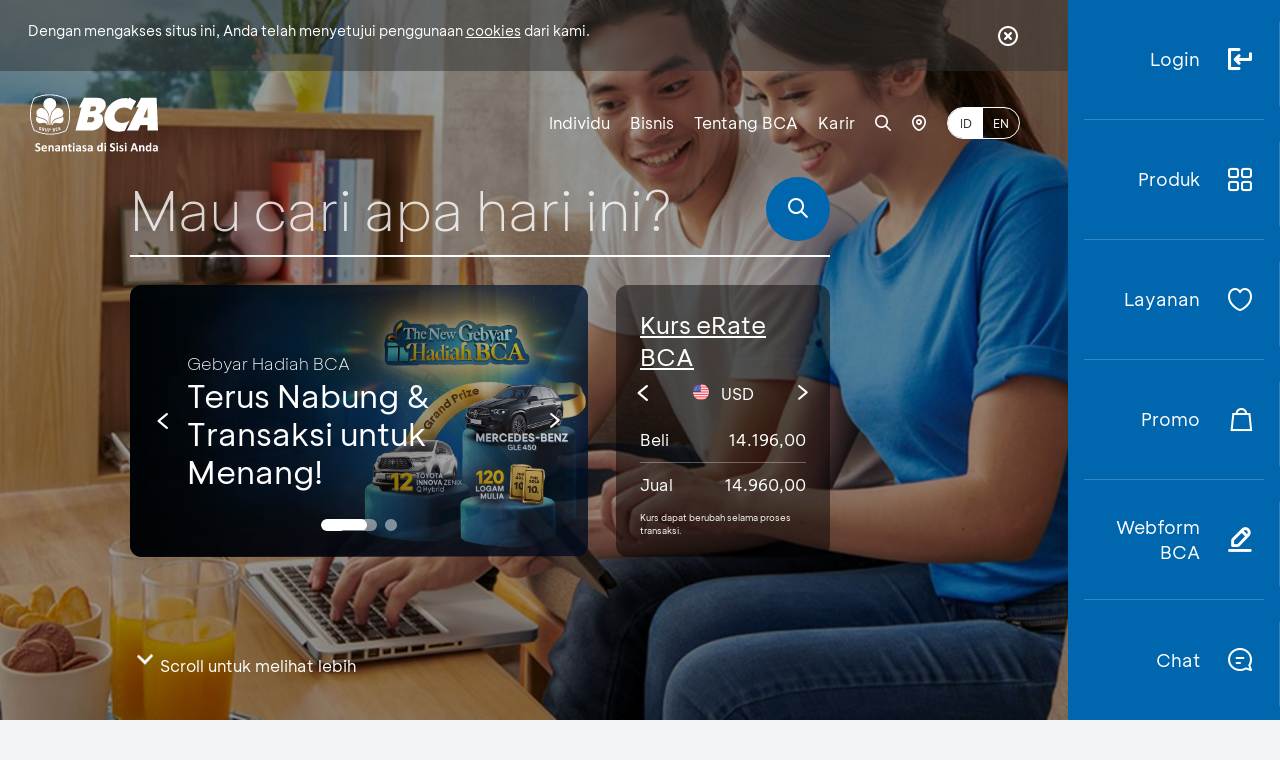

--- FILE ---
content_type: text/html; charset=utf-8
request_url: https://www.bca.co.id/
body_size: 73670
content:

<!DOCTYPE html>
<html lang="id">
<head>
    <meta charset="utf-8" />    
    <meta name="viewport" content="width=device-width, initial-scale=1" />
    <title>BCA - Senantiasa di sisi Anda</title>
    <link rel="shortcut icon" href="/homepage/assets/images/favicon-bca.png?v=202601161436">
    <link rel="stylesheet" href="/homepage/assets/fonts/icons.css?v=202601161436">
    <link rel="stylesheet" href="/homepage/assets/fonts/icons-add.css?v=202601161436">
    <link rel="stylesheet" href="/homepage/assets/styles/vendor.css?v=202601161436">
    <link rel="stylesheet" href="/homepage/assets/styles/main.css?v=202601161436">
            <meta property="fb:app_id" content="1686086531669768" />
            <meta property="og:description" content="Temukan berbagai produk dan layanan BCA untuk memudahkan transaksi dan mengelola keuangan dengan aman dan nyaman." />
            <meta property="og:site_name" content="www.bca.co.id" />
            <meta property="og:image" content="https://pustaka.bca.co.id/assets-awan/bcacoid/meta/homepage-meta.jpg" />
            <meta property="og:title" content="BCA - Senantiasa di sisi Anda" />
            <meta property="og:url" content="https://www.bca.co.id/id" />
            <meta name="description" content="Temukan berbagai produk dan layanan BCA untuk memudahkan transaksi dan mengelola keuangan dengan aman dan nyaman." />
            <meta name="keywords" content="BCA - Senantiasa di Sisi Anda, bca, produk, tabungan, buka rekening, buka tahapan, kredit, KPR, Solusi perbankan, hemat, digital saving, digital banking, jenis tabungan yang ada di bca, tabungan bca, tahapan bca, tahapan expresi, tahapan xpresi, tahapan ekspresi, tapres, tahapan gold, tahaka, suku bunga tabungan , suku bunga tahaka, biaya admin bulanan, fasilitas tahapan bca, tabungan untuk anak muda, tabungan untuk pengusaha, tabungan untuk millenial, " />
            <meta property="twitter:site" content="@bankBCA" />
            <meta property="twitter:image" content="https://pustaka.bca.co.id/assets-awan/bcacoid/meta/homepage-meta.jpg" />
            <meta property="twitter:description" content="Temukan berbagai produk dan layanan BCA untuk memudahkan transaksi dan mengelola keuangan dengan aman dan nyaman." />
            <meta property="twitter:title" content="BCA - Senantiasa di sisi Anda" />
            <meta property="twitter:card" content="summary" />
            <meta name="viewport" content="width=device-width, initial-scale=1" />
            <meta name="siteverification" content="6LeZcXchAAAAAITCDrk6oXMPM2w6YExcSu-u6KSx" />
            <meta name="facebook-domain-verification" content="mi9i5exx283af3pwhay50br2f2o3r2" />
            <link rel='alternate' hreflang='id' href='https://www.bca.co.id/id' />
            <link rel='alternate' hreflang='en' href='https://www.bca.co.id/en' />
            <meta name="data_language" content="id" />

        <script type="text/javascript" src="https://www.googletagmanager.com/gtag/js?id=GTM-KGCJ5M"></script>
        <!-- Google Tag Manager -->
        <script type="text/javascript">
            (function (w, d, s, l, i) {
                w[l] = w[l] || []; w[l].push({
                    'gtm.start':
                        new Date().getTime(), event: 'gtm.js'
                }); var f = d.getElementsByTagName(s)[0],
                j = d.createElement(s), dl = l != 'dataLayer' ? '&l=' + l : ''; j.async = true; j.src =
                'https://www.googletagmanager.com/gtm.js?id=' + i + dl; f.parentNode.insertBefore(j, f);
            })(window, document, 'script', 'dataLayer', 'GTM-KGCJ5M');
        </script>
        <!-- End Google Tag Manager -->
        <!-- Meiro Tracking Code -->
        <script type="text/javascript">
            var config = {
              domain: "me.bca.meiro.io",
              the_trade_desk: {
                pid: "r6frfy6",
                gdpr: 0,
                gdpr_consent: ""
              }
            }
            var script = document.createElement("script");
            var callback = function() {
              MeiroEvents.track("outboundLinkClick");
            };
            script.onload = function() {
              MeiroEvents.init(config);
              MeiroEvents.track("pageView");
              if (document.readyState === "complete") {
                callback();
              } else {
                window.addEventListener("load", callback);
              }
            };
            script.src = "//sdk.me.bca.meiro.io";
            script.async = true;
            document.head.appendChild(script);
        </script>
        <!-- End Meiro Tracking Code -->
</head>
<body>
    <noscript>
        <iframe src="//www.googletagmanager.com/ns.html?id=GTM-KGCJ5M" height="0" width="0"
                style="display:none;visibility:hidden"></iframe>
    </noscript>

        <body class="lg:pr-[80px]">
        <div class="disclaimer-cookies lg:pr-[85px]">
            <div class="container ">
                <div class="popup__wrapper ">
                    <div class="popup__content flex justify-between items-center space-x-3">
                            <p>Dengan mengakses situs ini, Anda telah menyetujui penggunaan <a href="/id/Syarat-dan-Ketentuan/SK-cookies" class="underline">cookies</a> dari kami.</p>
                            <button type="button" class="popup-close JS__close-popup" onclick="XA.cookies.createCookie('privacy-notification', 1, 365);XA.cookies.removeCookieWarning();">
                                <i class="a-system-icon icon-incorrect text-xl"></i>
                            </button>
                    </div>
                </div>
            </div>
        </div>

        <div class="modal modal--leave-page">
            <div class="modal__dimmer-layer"></div>
            <div class="modal__content w-[90vw] max-w-2xl fixed inset-0 top-1/2 left-1/2 -translate-x-1/2 -translate-y-1/2 z-40 rounded-3xl bg-white px-5 py-10 lg:px-20">
<button><i class="modal__close-btn a-system-icon icon-exit text-[#7c7c7c] absolute top-5 right-5"></i></button><div class="h-full flex flex-col justify-between"><div><p class="text-2xl mb-10 lg:text-4xl">Anda akan meninggalkan BCA.co.id</p><p class="text-[#6c6c6c] mb-10">Dengan mengklik ‘Lanjutkan’, Anda akan diarahkan menuju website di luar www.bca.co.id yang tidak terafiliasi dengam BCA dan mungkin memiliki tingkat sekuriti yang berbeda. BCA tidak bertanggung jawab dan tidak mendukung, menjamin, mengendalikan konten, mengendalikan ketersediaan dan perspektif atas produk-produk atau layanan-layanan yang ditawarkan atau dinyatakan oleh website tersebut.</p></div><div class="flex gap-5"><a class="modal__target-link flex-1 bg-[#1473e6] text-white text-center py-5 rounded-full cursor-pointer" target="_SEJ" rel="noreferrer">Lanjutkan</a><button class="modal__close-btn flex-1 text-[#1473e6] bg-transparent border border-[#1473e6] py-5 rounded-full">Batal</button></div></div>            </div>
        </div>

        <header class="main-header top-0 left-0 w-full z-10 bg-black bg-opacity-50 bg-transparent lg:min-h-[74px] lg:pe-[80px] ">
            <div class="main-header__container container">
                <div class="flex items-center justify-between">
                        <figure class="z-30 relative me-3">
                            <a href="/id" class="block">
                                <img src="https://pustaka.bca.co.id/public-assets/logo-bca-white.svg" class="w-[71.56px] lg:w-[128px] lg:h-[64px] main-logo" alt="BCA" width="128" height="64" />
                            </a>
                        </figure>
                        <nav class="main-nav w-full lg:w-auto flex fixed z-20 overflow-hidden bg-dark-blue lg:bg-transparent opacity-0 -translate-y-5 lg:opacity-100 lg:translate-y-0 items-center justify-center lg:relative top-0 left-0 h-full lg:h-auto lg:block px-10 lg:px-0">
                            <ul class="main-nav__menu grid gap-[37px] lg:gap-6 xl:gap-[43.3px] text-center lg:flex lg:space-x-5 lg:items-center ">
                                                <li class="main-nav__item">
                                                    <a href="/id/individu" class="main-nav__item-link active">Individu</a>
                                                </li>
                                                <li class="main-nav__item">
                                                    <a href="/id/bisnis" class="main-nav__item-link ">Bisnis</a>
                                                </li>
                                                <li class="main-nav__item">
                                                    <a href="/id/tentang-bca" class="main-nav__item-link ">Tentang BCA</a>
                                                </li>
                                                <li class="main-nav__item">
                                                    <a href="/id/karir" class="main-nav__item-link ">Karir</a>
                                                </li>
                                                <li class="main-nav__item hidden lg:block">
                                                    <a href="javascript:void(0)" class="main-nav__item-icon main-nav__search-btn hover:text-blue"><i class="a-system-icon icon-search"></i></a>
                                                </li>
                                                <li class="main-nav__item">
                                                    <a href="/id/lokasi-bca" class="main-nav__item-icon hover:text-blue"><i class="a-system-icon icon-location text-[20px] lg:text-base"></i></a>
                                                </li>
                                <li class="main-nav__item">
                                    <div class="main-nav__item-lang !px-0 overflow-hidden isolate flex justify-center border border-white rounded-full text-xs">
                                        <a href="/id" class="py-[7.2px] px-[11.5px] active">ID</a>
                                        <a href="/en" class="py-[7.2px] px-[10px] ">EN</a>
                                    </div>
                                </li>
                            </ul>
                        </nav>
                        <nav class="main-nav--mobile lg:hidden z-30 relative">
                            <ul class="main-nav__list space-x-8 flex items-center">
                                <li class="main-nav__item"><a href="#" class="main-nav__item-icon main-nav__search-btn"><i class="a-system-icon icon-search "></i></a></li>
                                <li class="main-nav__item"><a href="#" class="main-nav__item-icon main-nav__mobile-toggle"><i class="a-system-icon icon-menu"></i></a></li>
                            </ul>
                        </nav>
                </div>
            </div>
            <div class="absolute lg:relative bottom-0 left-0 w-full">
                <div class="main-header__search container max-w-[500px]">
                    <form action="" id="search-header" class="search-form search-form--header flex pb-2 sm:pb-1 border-b-2 border-b-white w-full items-center">
                        <input type="text" autocomplete="off" id="search-form-header" class="search-form__input placeholder-light font-light text-white bg-transparent text-[1.5rem] me-3 outline-none grow" placeholder="Cari di sini?" />
                        <button type="submit" aria-label="Search" id="btn-search-header" class="relative search-form__btn block w-[40px] h-[40px] rounded-full text-white"><i class="a-system-icon icon-search !text-[24px]"></i></button>
                        <div class="search-form__result search-form__result-white">
                            <h5 class="uppercase text-base mb-4 search-title"></h5>
                            <div class="search-form__result-list"></div>
                        </div>
                    </form>
                </div>
            </div>
            <input type="hidden" id="lang" value="id" />
            <input type="hidden" id="page" value="home" />
            <input type="hidden" id="root-url" value="https://www.bca.co.id" />
            <input type="hidden" id="parent-gen" value="https://pustaka.bca.co.id/assets-awan/bcacoid/general/" />
        </header>

        <aside class="side-nav lg:h-screen fixed bottom-0 lg:bottom-auto lg:top-0 lg:right-0">
            <div class="side-nav__sub">
                <div class="flex justify-end mb-3 side-nav__sub-top">
                    <button class="side-nav__sub-close block lg:hidden" type="button">
                        <i class="a-system-icon icon-exit tex t-[20px]"></i>
                    </button>
                </div>
                <div class="side-nav__sub-loader side-nav__sub-loader--rte hidden">
                    <div class="animate-shimmer flex justify-center flex-col">
                            <div class="h-5 animate-shimmer__loader mb-5"></div>
                            <div class="h-5 animate-shimmer__loader mb-5"></div>
                            <div class="h-5 animate-shimmer__loader mb-5"></div>
                            <div class="h-5 animate-shimmer__loader mb-5"></div>
                            <div class="h-5 animate-shimmer__loader mb-5"></div>
                            <div class="h-5 animate-shimmer__loader mb-5"></div>
                            <div class="h-5 animate-shimmer__loader mb-5"></div>
                            <div class="h-5 animate-shimmer__loader mb-5"></div>
                    </div>
                </div>
                <div class="side-nav__sub-loader side-nav__sub-loader--product hidden">
                    <div class="h-10 animate-shimmer__loader mb-5 w-3/4"></div>
                    <div class="side-nav__sub-grid">
                            <div class="card-image">
                                <div class="card-image__thumbnail">
                                    <div class="h-full animate-shimmer__loader"></div>
                                </div>
                                <div class="card-image__link">
                                    <div class="h-3 animate-shimmer__loader mb-3"></div>
                                    <div class="h-3 animate-shimmer__loader w-1/2"></div>
                                </div>
                            </div>
                            <div class="card-image">
                                <div class="card-image__thumbnail">
                                    <div class="h-full animate-shimmer__loader"></div>
                                </div>
                                <div class="card-image__link">
                                    <div class="h-3 animate-shimmer__loader mb-3"></div>
                                    <div class="h-3 animate-shimmer__loader w-1/2"></div>
                                </div>
                            </div>
                            <div class="card-image">
                                <div class="card-image__thumbnail">
                                    <div class="h-full animate-shimmer__loader"></div>
                                </div>
                                <div class="card-image__link">
                                    <div class="h-3 animate-shimmer__loader mb-3"></div>
                                    <div class="h-3 animate-shimmer__loader w-1/2"></div>
                                </div>
                            </div>
                            <div class="card-image">
                                <div class="card-image__thumbnail">
                                    <div class="h-full animate-shimmer__loader"></div>
                                </div>
                                <div class="card-image__link">
                                    <div class="h-3 animate-shimmer__loader mb-3"></div>
                                    <div class="h-3 animate-shimmer__loader w-1/2"></div>
                                </div>
                            </div>
                            <div class="card-image">
                                <div class="card-image__thumbnail">
                                    <div class="h-full animate-shimmer__loader"></div>
                                </div>
                                <div class="card-image__link">
                                    <div class="h-3 animate-shimmer__loader mb-3"></div>
                                    <div class="h-3 animate-shimmer__loader w-1/2"></div>
                                </div>
                            </div>
                            <div class="card-image">
                                <div class="card-image__thumbnail">
                                    <div class="h-full animate-shimmer__loader"></div>
                                </div>
                                <div class="card-image__link">
                                    <div class="h-3 animate-shimmer__loader mb-3"></div>
                                    <div class="h-3 animate-shimmer__loader w-1/2"></div>
                                </div>
                            </div>
                    </div>
                </div>
                <div class="side-nav__sub-loader side-nav__sub-loader--promo hidden">
                    <div class="h-10 animate-shimmer__loader mb-5 w-3/4"></div>
                    <div class="grid gap-5">
                            <div class="animate-shimmer flex flex-col bg-white overflow-hidden shadow hover:shadow-xl hover:-translate-y-1 isolate rounded-[10px] relative transition-all">
                                <figure class="h-[150px] w-full animate-shimmer__loader">
                                </figure>
                                <div class="px-5 py-6 flex flex-col justify-between grow">
                                    <div class="h-4 animate-shimmer__loader mb-2"></div>
                                    <div class="h-4 animate-shimmer__loader mb-8 w-1/2"></div>
                                    <div class="h-4 animate-shimmer__loader"></div>
                                </div>
                            </div>
                            <div class="animate-shimmer flex flex-col bg-white overflow-hidden shadow hover:shadow-xl hover:-translate-y-1 isolate rounded-[10px] relative transition-all">
                                <figure class="h-[150px] w-full animate-shimmer__loader">
                                </figure>
                                <div class="px-5 py-6 flex flex-col justify-between grow">
                                    <div class="h-4 animate-shimmer__loader mb-2"></div>
                                    <div class="h-4 animate-shimmer__loader mb-8 w-1/2"></div>
                                    <div class="h-4 animate-shimmer__loader"></div>
                                </div>
                            </div>
                            <div class="animate-shimmer flex flex-col bg-white overflow-hidden shadow hover:shadow-xl hover:-translate-y-1 isolate rounded-[10px] relative transition-all">
                                <figure class="h-[150px] w-full animate-shimmer__loader">
                                </figure>
                                <div class="px-5 py-6 flex flex-col justify-between grow">
                                    <div class="h-4 animate-shimmer__loader mb-2"></div>
                                    <div class="h-4 animate-shimmer__loader mb-8 w-1/2"></div>
                                    <div class="h-4 animate-shimmer__loader"></div>
                                </div>
                            </div>
                            <div class="animate-shimmer flex flex-col bg-white overflow-hidden shadow hover:shadow-xl hover:-translate-y-1 isolate rounded-[10px] relative transition-all">
                                <figure class="h-[150px] w-full animate-shimmer__loader">
                                </figure>
                                <div class="px-5 py-6 flex flex-col justify-between grow">
                                    <div class="h-4 animate-shimmer__loader mb-2"></div>
                                    <div class="h-4 animate-shimmer__loader mb-8 w-1/2"></div>
                                    <div class="h-4 animate-shimmer__loader"></div>
                                </div>
                            </div>
                    </div>
                </div>
                <div class="side-nav__sub-content hidden"></div>
                <div class="side-nav__sub-content-chat hidden" id="sb_F778B5E071314E8F98222C510B7DC2FA"></div>
            </div>
            <div class="flex flex-row lg:flex lg:flex-col items-stretch w-full">
                        <a class="side-nav__link" href="javascript:void(0)" data-menu-type="rte" data-menu-content="" data-menu-endpoint="https://pustaka.bca.co.id/assets-awan/bcacoid/general/json/menu-login.json?v=202601161436">
                            <div class="side-nav__wrapper">
                                <span class="side-nav__item-title">Login</span>
                                <i class="a-system-icon icon-login side-nav__item-icon"></i>
                            </div>
                        </a>
                        <a class="side-nav__link" href="javascript:void(0)" data-menu-type="product" data-menu-content="" data-menu-endpoint="https://pustaka.bca.co.id/assets-awan/bcacoid/general/json/menu-product.json?v=202601161436">
                            <div class="side-nav__wrapper">
                                <span class="side-nav__item-title">Produk</span>
                                <i class="a-system-icon icon-solusi side-nav__item-icon"></i>
                            </div>
                        </a>
                        <a class="side-nav__link" href="javascript:void(0)" data-menu-type="product" data-menu-content="" data-menu-endpoint="https://pustaka.bca.co.id/assets-awan/bcacoid/general/json/menu-layanan.json?v=202601161436">
                            <div class="side-nav__wrapper">
                                <span class="side-nav__item-title">Layanan</span>
                                <i class="a-system-icon icon-layanan side-nav__item-icon"></i>
                            </div>
                        </a>
                        <a class="side-nav__link" href="javascript:void(0)" data-menu-type="promo" data-menu-content="" data-menu-endpoint="https://pustaka.bca.co.id/others-bcacoid/Promo%20Cloud%20-%20JSON%20File/PROMOTERBARU_ID.json?v=202601161436">
                            <div class="side-nav__wrapper">
                                <span class="side-nav__item-title">Promo</span>
                                <i class="a-system-icon icon-promo side-nav__item-icon"></i>
                            </div>
                        </a>
                        <a class="side-nav__link" href="javascript:void(0)" data-menu-type="rte" data-menu-content="" data-menu-endpoint="https://pustaka.bca.co.id/assets-awan/bcacoid/general/json/menu-webform.json?v=202601161436">
                            <div class="side-nav__wrapper">
                                <span class="side-nav__item-title">Webform BCA</span>
                                <i class="a-system-icon icon-input side-nav__item-icon"></i>
                            </div>
                        </a>
                        <a class="side-nav__link" href="javascript:void(0)" data-menu-type="rte" data-menu-content="chat" data-menu-endpoint="https://pustaka.bca.co.id/assets-awan/bcacoid/general/json/menu-chat.json?v=202601161436">
                            <div class="side-nav__wrapper">
                                <span class="side-nav__item-title">Chat</span>
                                <i class="a-system-icon icon-vira side-nav__item-icon"></i>
                            </div>
                        </a>
            </div>
        </aside>

        <main class="main-section ">
            <section class="hero-banner pt-[95px] h-screen min-h-screen-[600px]  flex items-center bg-homepage md:bg-homepage">
                <div class="container justify-center items-center lg:items-start flex lg:flex-col lg:space-y-[97px] lg:pt-[100px] xl:pt-[40px] lg:pl-[115px]">
                    <div class="md:max-w-[700px] md:w-full max-w-[500px] w-full ">
                        <form action="" id="search-banner" class="search-form max-w-full relative flex pb-2 lg:pb-1 border-b-2 border-b-white w-full items-center mb-7">
                            <input type="text" id="search-form-main" class="search-form__input placeholder-light font-light text-white bg-transparent text-ellipsis overflow-hidden text-[23px] sm:text-[23px] lg:text-[56px] me-3 outline-none grow text-bold" placeholder="" data-placeholder-type='[&quot;Mau cari apa hari ini?&quot;,&quot;Promo BCA&quot;,&quot;myBCA&quot;,&quot;Poket Valas BCA&quot;,&quot;Awas Modus&quot;,&quot;Buka Rekening Tahapan&quot;]' autocomplete="off" />
                            <button type="submit" id="btn-search-banner" aria-label="Search" class="absolute search-form__btn min-w-[40px] w-[40px] h-[40px] lg:w-[64px] lg:h-[64px] right-0 block rounded-full text-white bg-blue"><i class="a-system-icon icon-search is-extra-large !text-base lg:!text-xl"></i></button>
                            <div class="search-form__result ">
                                <h5 class="uppercase text-base mb-4 search-title"></h5>
                                <div class="search-form__result-list "></div>
                            </div>
                        </form>
                        <div class="flex flex-col md:flex-row md:space-x-5 lg:space-x-7">
                            <div class="grow relative mb-3 md:mb-0 w-full md:max-w-[460px]">
                                    <div class="carousel-el">
                                        <div class="swiper carousel-el__home rounded-3">
                                            <div class="swiper-wrapper h-[170px] w-auto sm:h-[230px] sm:max-w-[432px] lg:h-[272px]">
                                                    <div class="swiper-slide">
                                                        <figure class="carousel-el__figure">
                                                            <img src="https://www.bca.co.id/-/media/Feature/Card/Main-Banner-Card/Personal/20251001-gebyar-1.jpeg"
                                                                 alt="Banner Promo"
                                                                 class="h-full w-full rounded-3"
                                                                 width="460"
                                                                 height="255" />
                                                            <div class=" absolute z-10 top-0 left-0 w-full h-full flex items-center justify-center text-white p-5">
                                                                <div class="w-full lg:max-w-[345px]">
                                                                    <span class="carousel-el__intro font-bold md:!font-light leading-6 mb-4 text-[17px]">Gebyar Hadiah BCA</span>
                                                                    <a href="https://www.bca.co.id/id/Campaign/2024/gebyar-hadiah-bca" class="carousel-el__title block text-sm md:text-[32px] leading-[1.2]">Terus Nabung &amp; Transaksi untuk Menang!</a>
                                                                </div>
                                                            </div>
                                                        </figure>
                                                    </div>
                                                    <div class="swiper-slide">
                                                        <figure class="carousel-el__figure">
                                                            <img src="https://www.bca.co.id/-/media/Feature/Card/Main-Banner-Card/Personal/20251001-gebyar-2.jpeg"
                                                                 alt="Banner Promo"
                                                                 class="h-full w-full rounded-3"
                                                                 width="460"
                                                                 height="255" />
                                                            <div class=" absolute z-10 top-0 left-0 w-full h-full flex items-center justify-center text-white p-5">
                                                                <div class="w-full lg:max-w-[345px]">
                                                                    <span class="carousel-el__intro font-bold md:!font-light leading-6 mb-4 text-[17px]">Gebyar Hadiah BCA</span>
                                                                    <a href="https://www.bca.co.id/id/Campaign/2024/gebyar-hadiah-bca" class="carousel-el__title block text-sm md:text-[32px] leading-[1.2]">Main Gacha untuk Terus Menang!</a>
                                                                </div>
                                                            </div>
                                                        </figure>
                                                    </div>
                                            </div>
                                        </div>
                                        <button type="button" class="carousel-el_nav carousel-el_nav-prev carousel-el__home-prev hidden sm:block"><i class="a-system-icon icon-chevron-back text-white"></i></button>
                                        <button type="button" class="carousel-el_nav carousel-el_nav-next carousel-el__home-next hidden sm:block"><i class="a-system-icon icon-chevron-next text-white"></i></button>
                                        <div class="swiper-pagination carousel-el__pagination-pills carousel-el__home-pagination !bottom-2 md:!bottom-5"></div>
                                    </div>
                            </div>
                            <div class="widget widget-erates w-full md:max-w-[214px] lg:max-h-[272px] px-[20px] py-[10px] lg:p-[24px]">
                                    <a href="/id/informasi/kurs" class="underline block sm:text-2xl mb-2">Kurs eRate BCA</a>
                                        <div class="carousel-el mb-3">
                                            <div class="swiper carousel-el__rates">
                                                <div class="swiper-wrapper">
                                                            <div class="swiper-slide text-center" data-erates-sell="16915.00" data-erates-buy="16835.00">
                                                                <i class="a-system-icon icon-usd"></i><span class="font-bold lg:font-normal tx-currency">USD</span>
                                                            </div>
                                                            <div class="swiper-slide text-center" data-erates-sell="11330.03" data-erates-buy="11244.75">
                                                                <i class="a-system-icon icon-aud"></i><span class="font-bold lg:font-normal tx-currency">AUD</span>
                                                            </div>
                                                            <div class="swiper-slide text-center" data-erates-sell="19650.95" data-erates-buy="19550.24">
                                                                <i class="a-system-icon icon-eur"></i><span class="font-bold lg:font-normal tx-currency">EUR</span>
                                                            </div>
                                                            <div class="swiper-slide text-center" data-erates-sell="13152.58" data-erates-buy="13051.25">
                                                                <i class="a-system-icon icon-sgd"></i><span class="font-bold lg:font-normal tx-currency">SGD</span>
                                                            </div>
                                                </div>
                                            </div>
                                            <button type="button" class="carousel-el_nav carousel-el_nav-prev carousel-el__rates-prev !-left-[10px]"><i class="a-system-icon icon-chevron-back text-white"></i></button>
                                            <button type="button" class="carousel-el_nav carousel-el_nav-next carousel-el__rates-next !-right-[10px]"><i class="a-system-icon icon-chevron-next text-white"></i></button>
                                        </div>
                                        <div class="flex  justify-center gap-[58px] lg:gap-0 lg:justify-between lg:font-normal lg:text-base lg:py-2.5 py-3.5 font-bold text-[14px] e-rates border-b border-[rgba(255,255,255,.3)]">
                                            <span>Beli</span>
                                            <span class="e-rates-buy">0,00</span>
                                        </div>
                                        <div class="flex justify-center gap-[58px] lg:gap-0 lg:justify-between lg:font-normal lg:text-base lg:py-2.5 py-3.5 font-bold text-[14px] ">
                                            <span>Jual</span>
                                            <span class="e-rates-sell">0,00</span>
                                        </div>
                                        <p class="text-[9px] pt-1">Kurs dapat berubah selama proses transaksi.</p>
                            </div>
                        </div>
                    </div>
                    <div class="hidden lg:flex">
                        <i class="a-system-icon icon-scroll-down animate-bounce infinite"></i>
                        <p class="text-white">Scroll untuk melihat lebih</p>
                    </div>
                </div>
            </section>

            <section class="promo-latest">
                <div class="container py-8 md:py-12">
                    <div class="flex justify-between items-center mb-6 sm:mb-12">
                            <h3 class="text-[#1473e6] text-[1.25rem] md:text-2xl link--underline link--active">Promo Terbaru</h3>
                            <a href="/id/promo-bca" class="items-center text-[#1473e6] hover:text-[#093967] hidden md:flex">
                                <span class="me-3">Lihat Semua Promo</span>
                                <i class="a-system-icon icon-chevron-next text-xs"></i>
                            </a>
                    </div>
                    <div class="promo-list promo-list--latest pb-5 sm:pb-0 grid grid-flow-col sm:grid-flow-row overflow-auto sm:grid-cols-2 lg:grid-cols-4 gap-7">
                            <div class="animate-shimmer min-w-[250px] flex flex-col bg-white overflow-hidden shadow hover:shadow-xl hover:-translate-y-1 isolate rounded-[10px] relative transition-all">
                                <figure class="h-[150px] w-full animate-shimmer__loader">
                                </figure>
                                <div class="px-5 py-6 flex flex-col justify-between grow">
                                    <div class="h-4 animate-shimmer__loader mb-2"></div>
                                    <div class="h-4 animate-shimmer__loader mb-8 w-1/2"></div>
                                    <div class="h-4 animate-shimmer__loader"></div>
                                </div>
                            </div>
                            <div class="animate-shimmer min-w-[250px] flex flex-col bg-white overflow-hidden shadow hover:shadow-xl hover:-translate-y-1 isolate rounded-[10px] relative transition-all">
                                <figure class="h-[150px] w-full animate-shimmer__loader">
                                </figure>
                                <div class="px-5 py-6 flex flex-col justify-between grow">
                                    <div class="h-4 animate-shimmer__loader mb-2"></div>
                                    <div class="h-4 animate-shimmer__loader mb-8 w-1/2"></div>
                                    <div class="h-4 animate-shimmer__loader"></div>
                                </div>
                            </div>
                            <div class="animate-shimmer min-w-[250px] flex flex-col bg-white overflow-hidden shadow hover:shadow-xl hover:-translate-y-1 isolate rounded-[10px] relative transition-all">
                                <figure class="h-[150px] w-full animate-shimmer__loader">
                                </figure>
                                <div class="px-5 py-6 flex flex-col justify-between grow">
                                    <div class="h-4 animate-shimmer__loader mb-2"></div>
                                    <div class="h-4 animate-shimmer__loader mb-8 w-1/2"></div>
                                    <div class="h-4 animate-shimmer__loader"></div>
                                </div>
                            </div>
                            <div class="animate-shimmer min-w-[250px] flex flex-col bg-white overflow-hidden shadow hover:shadow-xl hover:-translate-y-1 isolate rounded-[10px] relative transition-all">
                                <figure class="h-[150px] w-full animate-shimmer__loader">
                                </figure>
                                <div class="px-5 py-6 flex flex-col justify-between grow">
                                    <div class="h-4 animate-shimmer__loader mb-2"></div>
                                    <div class="h-4 animate-shimmer__loader mb-8 w-1/2"></div>
                                    <div class="h-4 animate-shimmer__loader"></div>
                                </div>
                            </div>
                            <div class="animate-shimmer min-w-[250px] flex flex-col bg-white overflow-hidden shadow hover:shadow-xl hover:-translate-y-1 isolate rounded-[10px] relative transition-all">
                                <figure class="h-[150px] w-full animate-shimmer__loader">
                                </figure>
                                <div class="px-5 py-6 flex flex-col justify-between grow">
                                    <div class="h-4 animate-shimmer__loader mb-2"></div>
                                    <div class="h-4 animate-shimmer__loader mb-8 w-1/2"></div>
                                    <div class="h-4 animate-shimmer__loader"></div>
                                </div>
                            </div>
                            <div class="animate-shimmer min-w-[250px] flex flex-col bg-white overflow-hidden shadow hover:shadow-xl hover:-translate-y-1 isolate rounded-[10px] relative transition-all">
                                <figure class="h-[150px] w-full animate-shimmer__loader">
                                </figure>
                                <div class="px-5 py-6 flex flex-col justify-between grow">
                                    <div class="h-4 animate-shimmer__loader mb-2"></div>
                                    <div class="h-4 animate-shimmer__loader mb-8 w-1/2"></div>
                                    <div class="h-4 animate-shimmer__loader"></div>
                                </div>
                            </div>
                            <div class="animate-shimmer min-w-[250px] flex flex-col bg-white overflow-hidden shadow hover:shadow-xl hover:-translate-y-1 isolate rounded-[10px] relative transition-all">
                                <figure class="h-[150px] w-full animate-shimmer__loader">
                                </figure>
                                <div class="px-5 py-6 flex flex-col justify-between grow">
                                    <div class="h-4 animate-shimmer__loader mb-2"></div>
                                    <div class="h-4 animate-shimmer__loader mb-8 w-1/2"></div>
                                    <div class="h-4 animate-shimmer__loader"></div>
                                </div>
                            </div>
                            <div class="animate-shimmer min-w-[250px] flex flex-col bg-white overflow-hidden shadow hover:shadow-xl hover:-translate-y-1 isolate rounded-[10px] relative transition-all">
                                <figure class="h-[150px] w-full animate-shimmer__loader">
                                </figure>
                                <div class="px-5 py-6 flex flex-col justify-between grow">
                                    <div class="h-4 animate-shimmer__loader mb-2"></div>
                                    <div class="h-4 animate-shimmer__loader mb-8 w-1/2"></div>
                                    <div class="h-4 animate-shimmer__loader"></div>
                                </div>
                            </div>
                    </div>
                </div>
            </section>

            <section class="tab news-tab bg-white">
                <div class="container py-8 md:py-12">
                                <div class="flex justify-between items-center mb-4 sm:mb-8">
                                    <nav class="grid grid-flow-col gap-5 py-3 text-[#6c6c6c] tab-nav overflow-auto md:overflow-visible">
                                            <button type="button" class="tab-nav__link link--underline whitespace-nowrap tab-nav__link--active" data-tab-id="tab-news-features" data-tab-link="/id/informasi/news-and-features">News &amp; Features</button>
                                            <button type="button" class="tab-nav__link link--underline whitespace-nowrap " data-tab-id="tab-edukatips" data-tab-link="/id/informasi/edukatips">Edukatips</button>
                                            <button type="button" class="tab-nav__link link--underline whitespace-nowrap " data-tab-id="tab-awas-modus" data-tab-link="/id/informasi/awas-modus">#AwasModus</button>
                                    </nav>
                                    <a href="/id/informasi/news-and-features" class="news-tab__link items-center text-[#1473e6] hover:text-[#093967] hidden md:flex">
                                        <span class="me-3">Semua <span class="news-tab__title">News &amp; Features</span></span>
                                        <i class="a-system-icon icon-chevron-next text-xs"></i>
                                    </a>
                                </div>
                                    <div class="tab-content tab-content--active" id="tab-news-features">
                                        <div class="news-list grid sm:grid-cols-2 lg:grid-cols-3 grid-flow-row gap-7" data-news-id="news-features">
                                                <div class="news-list__item animate-shimmer bg-white overflow-hidden shadow hover:shadow-xl hover:-translate-y-1 isolate rounded-[10px] relative transition-all">
                                                    <figure class="news-list__item-figure w-full animate-shimmer__loader"></figure>
                                                    <div class="news-list__item-info px-3 py-4 sm:px-5 sm:py-6 flex flex-col grow">
                                                        <div class="h-3 animate-shimmer__loader mb-5 "></div>
                                                        <div class="h-3 animate-shimmer__loader mb-2 leading-[1.3]"></div>
                                                        <div class="h-3 animate-shimmer__loader mb-2 w-10/12"></div>
                                                        <div class="h-3 animate-shimmer__loader mb-2 w-4/12"></div>
                                                    </div>
                                                </div>
                                                <div class="news-list__item animate-shimmer bg-white overflow-hidden shadow hover:shadow-xl hover:-translate-y-1 isolate rounded-[10px] relative transition-all">
                                                    <figure class="news-list__item-figure w-full animate-shimmer__loader"></figure>
                                                    <div class="news-list__item-info px-3 py-4 sm:px-5 sm:py-6 flex flex-col grow">
                                                        <div class="h-3 animate-shimmer__loader mb-5 "></div>
                                                        <div class="h-3 animate-shimmer__loader mb-2 "></div>
                                                        <div class="h-3 animate-shimmer__loader mb-2 w-10/12"></div>
                                                        <div class="h-3 animate-shimmer__loader mb-2 w-4/12"></div>
                                                    </div>
                                                </div>
                                                <div class="news-list__item animate-shimmer bg-white overflow-hidden shadow hover:shadow-xl hover:-translate-y-1 isolate rounded-[10px] relative transition-all">
                                                    <figure class="news-list__item-figure w-full animate-shimmer__loader"></figure>
                                                    <div class="news-list__item-info px-3 py-4 sm:px-5 sm:py-6 flex flex-col grow">
                                                        <div class="h-3 animate-shimmer__loader mb-5 "></div>
                                                        <div class="h-3 animate-shimmer__loader mb-2 "></div>
                                                        <div class="h-3 animate-shimmer__loader mb-2 w-10/12"></div>
                                                        <div class="h-3 animate-shimmer__loader mb-2 w-4/12"></div>
                                                    </div>
                                                </div>
                                                <div class="news-list__item animate-shimmer bg-white overflow-hidden shadow hover:shadow-xl hover:-translate-y-1 isolate rounded-[10px] relative transition-all">
                                                    <figure class="news-list__item-figure w-full animate-shimmer__loader"></figure>
                                                    <div class="news-list__item-info px-3 py-4 sm:px-5 sm:py-6 flex flex-col grow">
                                                        <div class="h-3 animate-shimmer__loader mb-5 "></div>
                                                        <div class="h-3 animate-shimmer__loader mb-2 "></div>
                                                        <div class="h-3 animate-shimmer__loader mb-2 w-10/12"></div>
                                                        <div class="h-3 animate-shimmer__loader mb-2 w-4/12"></div>
                                                    </div>
                                                </div>
                                                <div class="news-list__item animate-shimmer bg-white overflow-hidden shadow hover:shadow-xl hover:-translate-y-1 isolate rounded-[10px] relative transition-all">
                                                    <figure class="news-list__item-figure w-full animate-shimmer__loader"></figure>
                                                    <div class="news-list__item-info px-3 py-4 sm:px-5 sm:py-6 flex flex-col grow">
                                                        <div class="h-3 animate-shimmer__loader mb-5 "></div>
                                                        <div class="h-3 animate-shimmer__loader mb-2 "></div>
                                                        <div class="h-3 animate-shimmer__loader mb-2 w-10/12"></div>
                                                        <div class="h-3 animate-shimmer__loader mb-2 w-4/12"></div>
                                                    </div>
                                                </div>
                                                <div class="news-list__item animate-shimmer bg-white overflow-hidden shadow hover:shadow-xl hover:-translate-y-1 isolate rounded-[10px] relative transition-all">
                                                    <figure class="news-list__item-figure w-full animate-shimmer__loader"></figure>
                                                    <div class="news-list__item-info px-3 py-4 sm:px-5 sm:py-6 flex flex-col grow">
                                                        <div class="h-3 animate-shimmer__loader mb-5 "></div>
                                                        <div class="h-3 animate-shimmer__loader mb-2 "></div>
                                                        <div class="h-3 animate-shimmer__loader mb-2 w-10/12"></div>
                                                        <div class="h-3 animate-shimmer__loader mb-2 w-4/12"></div>
                                                    </div>
                                                </div>
                                                <div class="news-list__item animate-shimmer bg-white overflow-hidden shadow hover:shadow-xl hover:-translate-y-1 isolate rounded-[10px] relative transition-all">
                                                    <figure class="news-list__item-figure w-full animate-shimmer__loader"></figure>
                                                    <div class="news-list__item-info px-3 py-4 sm:px-5 sm:py-6 flex flex-col grow">
                                                        <div class="h-3 animate-shimmer__loader mb-5 "></div>
                                                        <div class="h-3 animate-shimmer__loader mb-2 "></div>
                                                        <div class="h-3 animate-shimmer__loader mb-2 w-10/12"></div>
                                                        <div class="h-3 animate-shimmer__loader mb-2 w-4/12"></div>
                                                    </div>
                                                </div>
                                        </div>
                                    </div>
                                    <div class="tab-content " id="tab-edukatips">
                                        <div class="news-list grid sm:grid-cols-2 lg:grid-cols-3 grid-flow-row gap-7" data-news-id="edukatips">
                                                <div class="news-list__item animate-shimmer bg-white overflow-hidden shadow hover:shadow-xl hover:-translate-y-1 isolate rounded-[10px] relative transition-all">
                                                    <figure class="news-list__item-figure w-full animate-shimmer__loader"></figure>
                                                    <div class="news-list__item-info px-3 py-4 sm:px-5 sm:py-6 flex flex-col grow">
                                                        <div class="h-3 animate-shimmer__loader mb-5 "></div>
                                                        <div class="h-3 animate-shimmer__loader mb-2 leading-[1.3]"></div>
                                                        <div class="h-3 animate-shimmer__loader mb-2 w-10/12"></div>
                                                        <div class="h-3 animate-shimmer__loader mb-2 w-4/12"></div>
                                                    </div>
                                                </div>
                                                <div class="news-list__item animate-shimmer bg-white overflow-hidden shadow hover:shadow-xl hover:-translate-y-1 isolate rounded-[10px] relative transition-all">
                                                    <figure class="news-list__item-figure w-full animate-shimmer__loader"></figure>
                                                    <div class="news-list__item-info px-3 py-4 sm:px-5 sm:py-6 flex flex-col grow">
                                                        <div class="h-3 animate-shimmer__loader mb-5 "></div>
                                                        <div class="h-3 animate-shimmer__loader mb-2 "></div>
                                                        <div class="h-3 animate-shimmer__loader mb-2 w-10/12"></div>
                                                        <div class="h-3 animate-shimmer__loader mb-2 w-4/12"></div>
                                                    </div>
                                                </div>
                                                <div class="news-list__item animate-shimmer bg-white overflow-hidden shadow hover:shadow-xl hover:-translate-y-1 isolate rounded-[10px] relative transition-all">
                                                    <figure class="news-list__item-figure w-full animate-shimmer__loader"></figure>
                                                    <div class="news-list__item-info px-3 py-4 sm:px-5 sm:py-6 flex flex-col grow">
                                                        <div class="h-3 animate-shimmer__loader mb-5 "></div>
                                                        <div class="h-3 animate-shimmer__loader mb-2 "></div>
                                                        <div class="h-3 animate-shimmer__loader mb-2 w-10/12"></div>
                                                        <div class="h-3 animate-shimmer__loader mb-2 w-4/12"></div>
                                                    </div>
                                                </div>
                                                <div class="news-list__item animate-shimmer bg-white overflow-hidden shadow hover:shadow-xl hover:-translate-y-1 isolate rounded-[10px] relative transition-all">
                                                    <figure class="news-list__item-figure w-full animate-shimmer__loader"></figure>
                                                    <div class="news-list__item-info px-3 py-4 sm:px-5 sm:py-6 flex flex-col grow">
                                                        <div class="h-3 animate-shimmer__loader mb-5 "></div>
                                                        <div class="h-3 animate-shimmer__loader mb-2 "></div>
                                                        <div class="h-3 animate-shimmer__loader mb-2 w-10/12"></div>
                                                        <div class="h-3 animate-shimmer__loader mb-2 w-4/12"></div>
                                                    </div>
                                                </div>
                                                <div class="news-list__item animate-shimmer bg-white overflow-hidden shadow hover:shadow-xl hover:-translate-y-1 isolate rounded-[10px] relative transition-all">
                                                    <figure class="news-list__item-figure w-full animate-shimmer__loader"></figure>
                                                    <div class="news-list__item-info px-3 py-4 sm:px-5 sm:py-6 flex flex-col grow">
                                                        <div class="h-3 animate-shimmer__loader mb-5 "></div>
                                                        <div class="h-3 animate-shimmer__loader mb-2 "></div>
                                                        <div class="h-3 animate-shimmer__loader mb-2 w-10/12"></div>
                                                        <div class="h-3 animate-shimmer__loader mb-2 w-4/12"></div>
                                                    </div>
                                                </div>
                                                <div class="news-list__item animate-shimmer bg-white overflow-hidden shadow hover:shadow-xl hover:-translate-y-1 isolate rounded-[10px] relative transition-all">
                                                    <figure class="news-list__item-figure w-full animate-shimmer__loader"></figure>
                                                    <div class="news-list__item-info px-3 py-4 sm:px-5 sm:py-6 flex flex-col grow">
                                                        <div class="h-3 animate-shimmer__loader mb-5 "></div>
                                                        <div class="h-3 animate-shimmer__loader mb-2 "></div>
                                                        <div class="h-3 animate-shimmer__loader mb-2 w-10/12"></div>
                                                        <div class="h-3 animate-shimmer__loader mb-2 w-4/12"></div>
                                                    </div>
                                                </div>
                                                <div class="news-list__item animate-shimmer bg-white overflow-hidden shadow hover:shadow-xl hover:-translate-y-1 isolate rounded-[10px] relative transition-all">
                                                    <figure class="news-list__item-figure w-full animate-shimmer__loader"></figure>
                                                    <div class="news-list__item-info px-3 py-4 sm:px-5 sm:py-6 flex flex-col grow">
                                                        <div class="h-3 animate-shimmer__loader mb-5 "></div>
                                                        <div class="h-3 animate-shimmer__loader mb-2 "></div>
                                                        <div class="h-3 animate-shimmer__loader mb-2 w-10/12"></div>
                                                        <div class="h-3 animate-shimmer__loader mb-2 w-4/12"></div>
                                                    </div>
                                                </div>
                                        </div>
                                    </div>
                                    <div class="tab-content " id="tab-awas-modus">
                                        <div class="news-list grid sm:grid-cols-2 lg:grid-cols-3 grid-flow-row gap-7" data-news-id="awas-modus">
                                                <div class="news-list__item animate-shimmer bg-white overflow-hidden shadow hover:shadow-xl hover:-translate-y-1 isolate rounded-[10px] relative transition-all">
                                                    <figure class="news-list__item-figure w-full animate-shimmer__loader"></figure>
                                                    <div class="news-list__item-info px-3 py-4 sm:px-5 sm:py-6 flex flex-col grow">
                                                        <div class="h-3 animate-shimmer__loader mb-5 "></div>
                                                        <div class="h-3 animate-shimmer__loader mb-2 leading-[1.3]"></div>
                                                        <div class="h-3 animate-shimmer__loader mb-2 w-10/12"></div>
                                                        <div class="h-3 animate-shimmer__loader mb-2 w-4/12"></div>
                                                    </div>
                                                </div>
                                                <div class="news-list__item animate-shimmer bg-white overflow-hidden shadow hover:shadow-xl hover:-translate-y-1 isolate rounded-[10px] relative transition-all">
                                                    <figure class="news-list__item-figure w-full animate-shimmer__loader"></figure>
                                                    <div class="news-list__item-info px-3 py-4 sm:px-5 sm:py-6 flex flex-col grow">
                                                        <div class="h-3 animate-shimmer__loader mb-5 "></div>
                                                        <div class="h-3 animate-shimmer__loader mb-2 "></div>
                                                        <div class="h-3 animate-shimmer__loader mb-2 w-10/12"></div>
                                                        <div class="h-3 animate-shimmer__loader mb-2 w-4/12"></div>
                                                    </div>
                                                </div>
                                                <div class="news-list__item animate-shimmer bg-white overflow-hidden shadow hover:shadow-xl hover:-translate-y-1 isolate rounded-[10px] relative transition-all">
                                                    <figure class="news-list__item-figure w-full animate-shimmer__loader"></figure>
                                                    <div class="news-list__item-info px-3 py-4 sm:px-5 sm:py-6 flex flex-col grow">
                                                        <div class="h-3 animate-shimmer__loader mb-5 "></div>
                                                        <div class="h-3 animate-shimmer__loader mb-2 "></div>
                                                        <div class="h-3 animate-shimmer__loader mb-2 w-10/12"></div>
                                                        <div class="h-3 animate-shimmer__loader mb-2 w-4/12"></div>
                                                    </div>
                                                </div>
                                                <div class="news-list__item animate-shimmer bg-white overflow-hidden shadow hover:shadow-xl hover:-translate-y-1 isolate rounded-[10px] relative transition-all">
                                                    <figure class="news-list__item-figure w-full animate-shimmer__loader"></figure>
                                                    <div class="news-list__item-info px-3 py-4 sm:px-5 sm:py-6 flex flex-col grow">
                                                        <div class="h-3 animate-shimmer__loader mb-5 "></div>
                                                        <div class="h-3 animate-shimmer__loader mb-2 "></div>
                                                        <div class="h-3 animate-shimmer__loader mb-2 w-10/12"></div>
                                                        <div class="h-3 animate-shimmer__loader mb-2 w-4/12"></div>
                                                    </div>
                                                </div>
                                                <div class="news-list__item animate-shimmer bg-white overflow-hidden shadow hover:shadow-xl hover:-translate-y-1 isolate rounded-[10px] relative transition-all">
                                                    <figure class="news-list__item-figure w-full animate-shimmer__loader"></figure>
                                                    <div class="news-list__item-info px-3 py-4 sm:px-5 sm:py-6 flex flex-col grow">
                                                        <div class="h-3 animate-shimmer__loader mb-5 "></div>
                                                        <div class="h-3 animate-shimmer__loader mb-2 "></div>
                                                        <div class="h-3 animate-shimmer__loader mb-2 w-10/12"></div>
                                                        <div class="h-3 animate-shimmer__loader mb-2 w-4/12"></div>
                                                    </div>
                                                </div>
                                                <div class="news-list__item animate-shimmer bg-white overflow-hidden shadow hover:shadow-xl hover:-translate-y-1 isolate rounded-[10px] relative transition-all">
                                                    <figure class="news-list__item-figure w-full animate-shimmer__loader"></figure>
                                                    <div class="news-list__item-info px-3 py-4 sm:px-5 sm:py-6 flex flex-col grow">
                                                        <div class="h-3 animate-shimmer__loader mb-5 "></div>
                                                        <div class="h-3 animate-shimmer__loader mb-2 "></div>
                                                        <div class="h-3 animate-shimmer__loader mb-2 w-10/12"></div>
                                                        <div class="h-3 animate-shimmer__loader mb-2 w-4/12"></div>
                                                    </div>
                                                </div>
                                                <div class="news-list__item animate-shimmer bg-white overflow-hidden shadow hover:shadow-xl hover:-translate-y-1 isolate rounded-[10px] relative transition-all">
                                                    <figure class="news-list__item-figure w-full animate-shimmer__loader"></figure>
                                                    <div class="news-list__item-info px-3 py-4 sm:px-5 sm:py-6 flex flex-col grow">
                                                        <div class="h-3 animate-shimmer__loader mb-5 "></div>
                                                        <div class="h-3 animate-shimmer__loader mb-2 "></div>
                                                        <div class="h-3 animate-shimmer__loader mb-2 w-10/12"></div>
                                                        <div class="h-3 animate-shimmer__loader mb-2 w-4/12"></div>
                                                    </div>
                                                </div>
                                        </div>
                                    </div>
                                <div class="flex md:hidden justify-center py-3 mt-5">
                                    <a href="/id/informasi/news-and-features" class="news-tab__link items-center text-[#1473e6] hover:text-[#093967]">
                                        <span class="me-3">Semua <span class="news-tab__title">News &amp; Features</span></span>
                                        <i class="a-system-icon icon-chevron-next text-xs"></i>
                                    </a>
                                </div>
                </div>
            </section>
        </main>

        <footer class="main-footer">
                <div class="container pb-4">
                    <div class="footer-logo"><a href="/id"><img src="https://pustaka.bca.co.id/assets-awan/bcacoid/general/images/breadcrumb/logo-bca-logo-only-light.svg?v=1" alt="BCA" width="64" height="20" /></a></div>
                    <div class="footer-accordion border-b border-b-white grid gap-3 lg:gap-5 grid-flow-row lg:grid-flow-col lg:grid-cols-12 leading-6 py-[38px]"><div class="lg:col-span-2 flex flex-col leading-[18px]"><button type="button" aria-label="btn-accordion" class="footer-accordion__btn text-sm lg:text-xs mb-[19px] text-left w-full flex justify-between"><span>Kantor Pusat</span><i class="a-system-icon icon-chevron-down block lg:hidden"></i></button><div class="footer-accordion__item"><p><span class="block lg:max-w-[165px] lg:mb-[10px] ">Menara BCA, Grand Indonesia</span><span class="block lg:mb-[10px]">Jl. MH Thamrin No. 1</span><span class=" lg:mb-[10px]">Jakarta 10310</span></p><a href="/id/lokasi-bca" target="_SEJ" rel="noreferrer"class="flex items-center mb-5 space-x-2 text-sm py-[16px] mt-[20px]"><i class="a-system-icon icon-a-system-icon icon-location text-base"></i><span class="underline">Lokasi BCA Lainnya</span></a></div></div><div class="lg:col-span-6"><div class="grid lg:grid-cols-3 gap-3 lg:gap-2"><div class="lg:col-span-1"><button type="button" aria-label="btn-accordion" class="footer-accordion__btn text-sm lg:text-xs mb-[10px] text-left w-full flex justify-between"><span>Hubungi Kami</span><i class="a-system-icon icon-chevron-down block lg:hidden"></i></button><div class="footer-accordion__item"><a href="tel:1500888" class="flex items-center py-[16px] space-x-2" data-datalayer="{'event':'contact_us','contact_type':'Call'}"><i class="a-system-icon icon-a-system-icon icon-call text-base"></i><span class="hover:underline">Halo BCA 1500888</span></a><a href="mailto:halobca@bca.co.id" data-datalayer="{'event':'contact_us','contact_type':'Mail'}" class="flex items-center py-[16px] space-x-2"><i class="a-system-icon icon-a-system-icon icon-mail text-base"></i><span class="hover:underline">halobca@bca.co.id</span></a><a href="https://wa.me/628111500998?text=%23HaloBCA" data-datalayer="{'event':'contact_us','contact_type':'Whatsapp'}" target="_SEJ" rel="noreferrer" class="flex items-center py-[16px] space-x-2"><i class="a-system-icon icon-a-system-icon icon-social-whatsapp text-base"></i><span class="hover:underline">62 811 1500 998</span></a></div></div><div class="lg:col-span-2 lg:w-[330px] lg:pl-[8px]"><button type="button" aria-label="btn-accordion" class="footer-accordion__btn text-sm lg:text-xs mb-[10px] text-left w-full flex justify-between"><span>Media Sosial</span><i class="a-system-icon icon-chevron-down block lg:hidden"></i></button><div class="footer-accordion__item"><div class="grid grid-cols-2 mb-[16px]"><div><a href="http://www.facebook.com/GoodLifeBCA" target="_SEJ" data-datalayer="{'event': 'follow_us', 'profile_account': 'Facebook', 'profile_url' : 'http://www.facebook.com/GoodLifeBCA'}" rel="noreferrer" class="open-modal flex items-center py-[16px] space-x-2"><i class="a-system-icon a-system-icon icon-facebook text-base"></i><span class="hover:underline">GoodLife BCA</span></a><a href="https://www.instagram.com/goodlifeBCA/" target="_SEJ" data-datalayer="{'event':'follow_us','profile_account': 'social-instagram','profile_url': 'https://www.instagram.com/goodlifeBCA/'}" rel="noreferrer" class="open-modal flex items-center py-[16px] space-x-2"><i class="a-system-icon icon-a-system-icon icon-social-instagram text-base"></i><span class="hover:underline">@goodlifebca</span></a></div><div><a href="https://www.youtube.com/solusiBCA" target="_SEJ" data-datalayer="{ 'event':'follow_us','profile_account': 'social-youtube','profile_url': 'http://www.youtube.com/solusiBCA'}" rel="noreferrer" class="open-modal flex items-center py-[16px] space-x-2"><i class="a-system-icon icon-a-system-icon icon-social-youtube text-base"></i><span class="hover:underline">Solusi BCA</span></a><a href="https://twitter.com/BankBCA" target="_SEJ" data-datalayer="{ 'event':'follow_us','profile_account': 'twitter','profile_url': 'https://twitter.com/BankBCA'}" rel="noreferrer" class="open-modal flex items-center py-[16px] space-x-2"><i class="a-system-icon icon-twitter text-base"></i><span class="hover:underline">@BankBCA</span></a></div></div><a class="underline text-sm" href="/id/tentang-bca/media-riset/Social-Media">Lihat Semua Media Sosial</a></div></div></div></div></div>
                </div>
<div class="container pt-5 flex"><div class="md:w-2/3 order-2 lg:order-1"><div class="mb-4"><span>BCA berizin dan diawasi oleh Otoritas Jasa Keuangan & Bank Indonesia</span></div><div class=""><span>BCA merupakan peserta penjaminan LPS. Maksimum nilai simpanan yang dijamin LPS per Nasabah per Bank adalah Rp2 miliar.<br />Untuk cek Tingkat Bunga Penjaminan LPS, klik <a href="https://apps.lps.go.id/BankPesertaLPSRate" target="_blank" style="color: deepskyblue; text-decoration: underline;">di sini</a></span></div></div><div class="md:w-1/3 order-1 lg:order-2"><div class="flex text-sm xs:text-xs lg:order-4 lg:justify-end lg:text-xs lg:mb-[10px] lg:px-[5px] ft-grid"><ul class="flex space-x-2.5 justify-between w-full sm:w-auto"><li><a target="_SEJ" rel="noreferrer" href="/id/informasi/Suku-Bunga-Dasar-Kredit" class="a-text a-text-micro white">SBDK</a></li><li><span class="a-text a-text-micro white">|</span></li><li><a target="_SEJ" rel="noreferrer" href="/id/informasi/Kebijakan" class="a-text a-text-micro white">Kebijakan</a></li><li><span class="a-text a-text-micro white">|</span></li><li><a target="_SEJ" rel="noreferrer" href="/id/Syarat-dan-Ketentuan" class="a-text a-text-micro white">Syarat dan Ketentuan</a></li></ul></div></div></div>        </footer>

        <div class="overlay-bg"></div>
        <script src="/homepage/assets/scripts/jquery-3.7.1.min.js?v=202601161436"></script>
        <script src="/homepage/assets/scripts/vendor.js?v=202601161436"></script>
        <script src="/homepage/assets/scripts/main.js?v=202601161436"></script>
        <script src="/homepage/assets/scripts/apps.js?v=202601161436"></script>
        <script>
            // Datalayer search on header
            $(document).on('submit', "#search-header", function (e) {
                let query = document.getElementById("search-form-header").value
                dataLayer.push({
                    event: "site_search",
                    search_query: query,
                    page_url: window.location.href,
                });
            })

            // Datalayer search on banner
            $(document).on('submit', "#search-banner", function (e) {
                let query = document.getElementById("search-form-main").value
                dataLayer.push({
                    event: "site_search",
                    search_query: query,
                    page_url: window.location.href,
                });
            })
        </script>
    </body>

    <script src="/homepage/assets/scripts/partytown.js?v=202601161436"></script>
</body>
</html>

--- FILE ---
content_type: text/css
request_url: https://www.bca.co.id/homepage/assets/fonts/icons.css?v=202601161436
body_size: 14261
content:
@font-face {
  font-family: 'cordon-bleu';
  src: url('/homepage/assets/fonts/cordon-bleu.woff2') format('woff2'),
    url('/homepage/assets/fonts/cordon-bleu.woff') format('woff');
  font-weight: normal;
  font-style: normal;
  font-display: swap;
}
.a-system-icon {
  font-family: 'cordon-bleu' !important;
  speak: none;
  font-style: normal;
  font-weight: normal;
  font-variant: normal;
  text-transform: none;
  -webkit-font-smoothing: antialiased;
  -moz-osx-font-smoothing: grayscale;
  color: color(primary, 100);
}
.a-system-icon[class^='icon-'].is-small,
.a-system-icon[class*=' icon-'].is-small {
  font-size: 1.6rem;
}
.a-system-icon[class^='icon-'].is-medium,
.a-system-icon[class*=' icon-'].is-medium {
  font-size: 2.4rem;
}
.a-system-icon[class^='icon-'].is-large,
.a-system-icon[class*=' icon-'].is-large {
  font-size: 3.2rem;
}
.a-system-icon[class^='icon-'].is-extra-large,
.a-system-icon[class*=' icon-'].is-extra-large {
  font-size: 6.4rem;
}
.a-system-icon.is-light {
  color: #fff;
}
.a-system-icon.icon-line:before {
  content: '\e9d3';
}
.a-system-icon.icon-twitter:before {
  content: url('/homepage/assets/images/X-Logo-Web-White.png');
}
.a-system-icon.icon-facebook:before {
  content: '\e9c9';
}
.a-system-icon.icon-financial-bca:before {
  content: '\e944';
}
.a-system-icon.icon-social-facebook:before {
  content: '\e93c';
}
.a-system-icon.icon-social-instagram:before {
  content: '\e93d';
}
.a-system-icon.icon-social-kaskus:before {
  content: '\e93e';
}
.a-system-icon.icon-social-linkedin:before {
  content: '\e93f';
}
.a-system-icon.icon-social-slideshare:before {
  content: '\e940';
}
.a-system-icon.icon-social-twitter:before {
  content: '\e941';
}
.a-system-icon.icon-social-whatsapp:before {
  content: '\e942';
}
.a-system-icon.icon-social-youtube:before {
  content: '\e943';
}
.a-system-icon.icon-social-github:before {
  content: '\e949';
}
.a-system-icon.icon-social-google:before {
  content: '\e94a';
}
.a-system-icon.icon-shape:before {
  content: '\e9e3';
}
.a-system-icon.icon-kkb-pembelian:before {
  content: '\e9e4';
}
.a-system-icon.icon-kkb-refinancing:before {
  content: '\e9e5';
}
.a-system-icon.icon-office:before {
  content: '\e9e6';
}
.a-system-icon.icon-picture:before {
  content: '\e9df';
}
.a-system-icon.icon-reload-left:before {
  content: '\e9e0';
}
.a-system-icon.icon-reload-right:before {
  content: '\e9e1';
}
.a-system-icon.icon-scroll:before {
  content: '\e9e2';
}
.a-system-icon.icon-garansi:before {
  content: '\e9dd';
}
.a-system-icon.icon-trade-bca-export:before {
  content: '\e9de';
}
.a-system-icon.icon-mask-plus:before {
  content: '\e9db';
}
.a-system-icon.icon-min:before {
  content: '\e9dc';
}
.a-system-icon.icon-fax:before {
  content: '\e9da';
}
.a-system-icon.icon-kredit-ekspor:before {
  content: '\e9d7';
}
.a-system-icon.icon-time-loan:before {
  content: '\e9d8';
}
.a-system-icon.icon-acts:before {
  content: '\e9d4';
}
.a-system-icon.icon-finance:before {
  content: '\e9d5';
}
.a-system-icon.icon-report:before {
  content: '\e9d6';
}
.a-system-icon.icon-button-play:before {
  content: '\e9ca';
}
.a-system-icon.icon-button-pause:before {
  content: '\e9cb';
}
.a-system-icon.icon-pdf:before {
  content: '\e9cc';
}
.a-system-icon.icon-podcast-back:before {
  content: '\e9cd';
}
.a-system-icon.icon-podcast-next:before {
  content: '\e9ce';
}
.a-system-icon.icon-redo:before {
  content: '\e9cf';
}
.a-system-icon.icon-sidebar-newsroom:before {
  content: '\e9d0';
}
.a-system-icon.icon-solution:before {
  content: '\e9d1';
}
.a-system-icon.icon-undo:before {
  content: '\e9d2';
}
.a-system-icon.icon-acgs-acgs:before {
  content: '\e900';
}
.a-system-icon.icon-asuransi-grow:before {
  content: '\e901';
}
.a-system-icon.icon-asuransi-protection:before {
  content: '\e902';
}
.a-system-icon.icon-asuransi-savings:before {
  content: '\e903';
}
.a-system-icon.icon-corporate-card-bca-card:before {
  content: '\e904';
}
.a-system-icon.icon-corporate-card-visa-card:before {
  content: '\e905';
}
.a-system-icon.icon-hubungan-investor-kronologi:before {
  content: '\e906';
}
.a-system-icon.icon-hubungan-investor-laporan-keuangan:before {
  content: '\e907';
}
.a-system-icon.icon-hubungan-investor-laporan-tahunan:before {
  content: '\e908';
}
.a-system-icon.icon-hubungan-laporan-keberlanjutan:before {
  content: '\e909';
}
.a-system-icon.icon-hubungan-laporan-lainya:before {
  content: '\e90a';
}
.a-system-icon.icon-hubungan-laporan-presentasi:before {
  content: '\e90b';
}
.a-system-icon.icon-informasi-saham-harga-dan-kinerja:before {
  content: '\e90c';
}
.a-system-icon.icon-informasi-saham-kepemilikan-saham:before {
  content: '\e90d';
}
.a-system-icon.icon-informasi-saham-riwayat-dvidien:before {
  content: '\e90e';
}
.a-system-icon.icon-investasi-obligasi:before {
  content: '\e90f';
}
.a-system-icon.icon-investasi-rdn:before {
  content: '\e910';
}
.a-system-icon.icon-investasi-reksadana:before {
  content: '\e911';
}
.a-system-icon.icon-kebijakan-implementasi:before {
  content: '\e912';
}
.a-system-icon.icon-kkb-mobil-refinancing:before {
  content: '\e913';
}
.a-system-icon.icon-kkb-pembelian-mobil:before {
  content: '\e914';
}
.a-system-icon.icon-korporasi-manajemen:before {
  content: '\e915';
}
.a-system-icon.icon-korporasi-prestasi:before {
  content: '\e916';
}
.a-system-icon.icon-korporasi-sejarah:before {
  content: '\e917';
}
.a-system-icon.icon-kpr-kredit-multiguna:before {
  content: '\e918';
}
.a-system-icon.icon-kpr-pembelian-pertama:before {
  content: '\e919';
}
.a-system-icon.icon-kpr-renovasi:before {
  content: '\e91a';
}
.a-system-icon.icon-kredit-usaha-installment-loan:before {
  content: '\e91b';
}
.a-system-icon.icon-kredit-usaha-kredit-export:before {
  content: '\e91c';
}
.a-system-icon.icon-kredit-usaha-kredit-lokal:before {
  content: '\e91d';
}
.a-system-icon.icon-kredit-usaha-kredit-usaha-rakyat:before {
  content: '\e91e';
}
.a-system-icon.icon-kredit-usaha-time-loan:before {
  content: '\e91f';
}
.a-system-icon.icon-pembelianselanjutnya:before {
  content: '\e920';
}
.a-system-icon.icon-remittance-worker:before {
  content: '\e921';
}
.a-system-icon.icon-reward-bca-cek-redeem:before {
  content: '\e922';
}
.a-system-icon.icon-reward-bca-daftar-merchant:before {
  content: '\e923';
}
.a-system-icon.icon-reward-bca-kenali:before {
  content: '\e924';
}
.a-system-icon.icon-riset-ekonomi-tentang:before {
  content: '\e925';
}
.a-system-icon.icon-smartcash-kartu-smartcash:before {
  content: '\e926';
}
.a-system-icon.icon-smartcash-rekening-smartcash:before {
  content: '\e927';
}
.a-system-icon.icon-tahaka-simuda:before {
  content: '\e928';
}
.a-system-icon.icon-tahaka:before {
  content: '\e929';
}
.a-system-icon.icon-trade-export:before {
  content: '\e92a';
}
.a-system-icon.icon-trade-import:before {
  content: '\e92b';
}
.a-system-icon.icon-trade-skbdn:before {
  content: '\e92c';
}
.a-system-icon.icon-tresuri-dan-kustodian-derivatives:before {
  content: '\e92d';
}
.a-system-icon.icon-tresuri-dan-kustodian-fix-icome:before {
  content: '\e92e';
}
.a-system-icon.icon-tresuri-dan-kustodian-layanan-kustodian:before {
  content: '\e92f';
}
.a-system-icon.icon-tresuri-dan-kustodian-pasar-uang:before {
  content: '\e930';
}
.a-system-icon.icon-tresuri-dan-kustodian-perusahaan-anak:before {
  content: '\e931';
}
.a-system-icon.icon-tresuri-dan-kustodian-valas:before {
  content: '\e932';
}
.a-system-icon.icon-tresuri-dan-kustodian-visi-misi:before {
  content: '\e933';
}
.a-system-icon.icon-about-research:before {
  content: '\e934';
}
.a-system-icon.icon-account:before {
  content: '\e935';
}
.a-system-icon.icon-asuransi-pendidikan:before {
  content: '\e936';
}
.a-system-icon.icon-flag:before {
  content: '\e937';
}
.a-system-icon.icon-homeinsurance:before {
  content: '\e938';
}
.a-system-icon.icon-investment:before {
  content: '\e939';
}
.a-system-icon.icon-kredit-lokal:before {
  content: '\e93a';
}
.a-system-icon.icon-kredit:before {
  content: '\e945';
}
.a-system-icon.icon-modal-kerja:before {
  content: '\e947';
}
.a-system-icon.icon-pensiun:before {
  content: '\e94c';
}
.a-system-icon.icon-rekening-nasabah:before {
  content: '\e94d';
}
.a-system-icon.icon-riwayat:before {
  content: '\e94f';
}
.a-system-icon.icon-trade-garansi:before {
  content: '\e951';
}
.a-system-icon.icon-trade-impor:before {
  content: '\e976';
}
.a-system-icon.icon-skbdn:before {
  content: '\e977';
}
.a-system-icon.icon-warisan:before {
  content: '\e979';
}
.a-system-icon.icon-icon-finance-index:before {
  content: '\e97a';
}
.a-system-icon.icon-laporan-keberlanjutan:before {
  content: '\e97d';
}
.a-system-icon.icon-laporan-keuangan:before {
  content: '\e97e';
}
.a-system-icon.icon-laporan-lainnya:before {
  content: '\e97f';
}
.a-system-icon.icon-laporan-tahunan:before {
  content: '\e980';
}
.a-system-icon.icon-presentasi-perusahaan:before {
  content: '\e981';
}
.a-system-icon.icon-filter:before {
  content: '\e982';
}
.a-system-icon.icon-akun:before {
  content: '\e97b';
}
.a-system-icon.icon-bayar:before {
  content: '\e97c';
}
.a-system-icon.icon-buka-rekening:before {
  content: '\e983';
}
.a-system-icon.icon-hubungan-investor:before {
  content: '\e984';
}
.a-system-icon.icon-klikbca:before {
  content: '\e985';
}
.a-system-icon.icon-korporasi:before {
  content: '\e986';
}
.a-system-icon.icon-kurs:before {
  content: '\e987';
}
.a-system-icon.icon-layanan:before {
  content: '\e988';
}
.a-system-icon.icon-promo:before {
  content: '\e989';
}
.a-system-icon.icon-solusi:before {
  content: '\e98a';
}
.a-system-icon.icon-tata-kelola:before {
  content: '\e98b';
}
.a-system-icon.icon-transfer:before {
  content: '\e98c';
}
.a-system-icon.icon-vira:before {
  content: '\e98d';
}
.a-system-icon.icon-input-clear:before {
  content: '\e98e';
}
.a-system-icon.icon-biayadanlimit:before {
  content: '\e98f';
}
.a-system-icon.icon-syaratdanketentuan:before {
  content: '\e990';
}
.a-system-icon.icon-moneygram:before {
  content: '\e991';
}
.a-system-icon.icon-filled-wallet:before {
  content: '\e992';
}
.a-system-icon.icon-worker-remittance:before {
  content: '\e993';
}
.a-system-icon.icon-rocket:before {
  content: '\e994';
}
.a-system-icon.icon-alert:before {
  content: '\e93b';
}
.a-system-icon.icon-attachment:before {
  content: '\e946';
}
.a-system-icon.icon-calendar:before {
  content: '\e948';
}
.a-system-icon.icon-call:before {
  content: '\e94b';
}
.a-system-icon.icon-chat:before {
  content: '\e94e';
}
.a-system-icon.icon-chevron-back:before {
  content: '\e950';
}
.a-system-icon.icon-chevron-down:before {
  content: '\e952';
}
.a-system-icon.icon-chevron-next:before {
  content: '\e953';
}
.a-system-icon.icon-chevron-up:before {
  content: '\e954';
}
.a-system-icon.icon-clock:before {
  content: '\e955';
}
.a-system-icon.icon-correct:before {
  content: '\e956';
}
.a-system-icon.icon-cycle:before {
  content: '\e957';
}
.a-system-icon.icon-delete:before {
  content: '\e958';
}
.a-system-icon.icon-enter:before {
  content: '\e959';
}
.a-system-icon.icon-exit:before {
  content: '\e95a';
}
.a-system-icon.icon-forward:before {
  content: '\e95b';
}
.a-system-icon.icon-gift:before {
  content: '\e95c';
}
.a-system-icon.icon-globe:before {
  content: '\e95d';
}
.a-system-icon.icon-headset:before {
  content: '\e95e';
}
.a-system-icon.icon-help:before {
  content: '\e95f';
}
.a-system-icon.icon-incorrect:before {
  content: '\e960';
}
.a-system-icon.icon-info:before {
  content: '\e961';
}
.a-system-icon.icon-input:before {
  content: '\e962';
}
.a-system-icon.icon-key:before {
  content: '\e963';
}
.a-system-icon.icon-left-arrow:before {
  content: '\e964';
}
.a-system-icon.icon-link:before {
  content: '\e965';
}
.a-system-icon.icon-location:before {
  content: '\e966';
}
.a-system-icon.icon-lock:before {
  content: '\e967';
}
.a-system-icon.icon-login:before {
  content: '\e968';
}
.a-system-icon.icon-love:before {
  content: '\e969';
}
.a-system-icon.icon-mail:before {
  content: '\e96a';
}
.a-system-icon.icon-map:before {
  content: '\e96b';
}
.a-system-icon.icon-menu:before {
  content: '\e96c';
}
.a-system-icon.icon-minus:before {
  content: '\e96d';
}
.a-system-icon.icon-notice:before {
  content: '\e96e';
}
.a-system-icon.icon-notification:before {
  content: '\e96f';
}
.a-system-icon.icon-plus:before {
  content: '\e970';
}
.a-system-icon.icon-refresh:before {
  content: '\e971';
}
.a-system-icon.icon-right-arrow:before {
  content: '\e972';
}
.a-system-icon.icon-search:before {
  content: '\e973';
}
.a-system-icon.icon-share:before {
  content: '\e974';
}
.a-system-icon.icon-shield:before {
  content: '\e975';
}
.a-system-icon.icon-star:before {
  content: '\e978';
}
.a-system-icon.icon-tag:before {
  content: '\e995';
}
.a-system-icon.icon-unduh:before {
  content: '\e996';
}
.a-system-icon.icon-user:before {
  content: '\e997';
}
.a-system-icon.icon-view:before {
  content: '\e998';
}
.a-system-icon.icon-wallet:before {
  content: '\e999';
}
.a-system-icon.icon-hyperlink:before {
  content: '\e99a';
}
.a-system-icon.icon-flazz:before {
  content: '\e99b';
}
.a-system-icon.icon-sakuku:before {
  content: '\e99c';
}
.a-system-icon.icon-list:before {
  content: '\e99d';
}
.a-system-icon.icon-financial-chart:before {
  content: '\e99e';
}
.a-system-icon.icon-debitcard:before {
  content: '\e99f';
}
.a-system-icon.icon-piechart:before {
  content: '\e9a0';
}
.a-system-icon.icon-ellipsis:before {
  content: '\e9a1';
}
.a-system-icon.icon-calendar-weekend:before {
  content: '\e9a2';
}
.a-system-icon.icon-tableview:before {
  content: '\e9a3';
}
.a-system-icon.icon-rewind:before {
  content: '\e9a4';
}
.a-system-icon.icon-mastercard:before {
  content: '\e9a5';
}
.a-system-icon.icon-creditcard:before {
  content: '\e9a6';
}
.a-system-icon.icon-receipt:before {
  content: '\e9a7';
}
.a-system-icon.icon-send:before {
  content: '\e9a8';
}
.a-system-icon.icon-calculator:before {
  content: '\e9a9';
}
.a-system-icon.icon-atm-cash:before {
  content: '\e9aa';
}
.a-system-icon.icon-product-debitcard:before {
  content: '\e9ab';
}
.a-system-icon.icon-arrow-up:before {
  content: '\e9ac';
}
.a-system-icon.icon-arrow-down:before {
  content: '\e9ad';
}
.a-system-icon.icon-wallet1:before {
  content: '\e9ae';
}
.a-system-icon.icon-alert1:before {
  content: '\e9af';
}
.a-system-icon.icon-emoticon:before {
  content: '\e9b0';
}
.a-system-icon.icon-kantor-cabang:before {
  content: '\e9b1';
}
.a-system-icon.icon-atm:before {
  content: '\e9b2';
}
.a-system-icon.icon-weekend-banking:before {
  content: '\e9b3';
}
.a-system-icon.icon-kantor-cabang-2:before {
  content: '\e9b4';
}
.a-system-icon.icon-my-bca:before {
  content: '\e9b5';
}
.a-system-icon.icon-my-bca-2:before {
  content: '\e9b6';
}
.a-system-icon.icon-usd:before {
  content: url('/homepage/assets/images/flags/usd.png');
}
.a-system-icon.icon-sgd:before {
  content: url('/homepage/assets/images/flags/sgd.png');
}
.a-system-icon.icon-eur:before {
  content: url('/homepage/assets/images/flags/eur.png');
}
.a-system-icon.icon-aud:before {
  content: url('/homepage/assets/images/flags/aud.png');
}
.a-system-icon.icon-dkk:before {
  content: url('/homepage/assets/images/flags/dkk.png');
}
.a-system-icon.icon-sek:before {
  content: url('/homepage/assets/images/flags/sek.png');
}
.a-system-icon.icon-cad:before {
  content: url('/homepage/assets/images/flags/cad.png');
}
.a-system-icon.icon-chf:before {
  content: url('/homepage/assets/images/flags/chf.png');
}
.a-system-icon.icon-nzd:before {
  content: url('/homepage/assets/images/flags/nzd.png');
}
.a-system-icon.icon-gbp:before {
  content: url('/homepage/assets/images/flags/gbp.png');
}
.a-system-icon.icon-hkd:before {
  content: url('/homepage/assets/images/flags/hkd.png');
}
.a-system-icon.icon-jpy:before {
  content: url('/homepage/assets/images/flags/jpy.png');
}
.a-system-icon.icon-sar:before {
  content: url('/homepage/assets/images/flags/sar.png');
}
.a-system-icon.icon-cnh:before {
  content: url('/homepage/assets/images/flags/cnh.png');
}
.a-system-icon.icon-myr:before {
  content: url('/homepage/assets/images/flags/myr.png');
}
.a-system-icon.icon-thb:before {
  content: url('/homepage/assets/images/flags/thb.png');
}
.a-system-icon.icon-currency-idr:before {
  content: '\e9be';
}
.a-system-icon.icon-atoms-icon-16-currency-jpy:before {
  content: '\e9bf';
}
.a-system-icon.icon-atoms-icon-16-currency-sek:before {
  content: '\e9c0';
}
.a-system-icon.icon-atoms-icon-16-currency-thb:before {
  content: '\e9c1';
}
.a-system-icon.icon-atoms-icon-16-currency-cad:before {
  content: '\e9c2';
}
.a-system-icon.icon-atoms-icon-16-currency-chf:before {
  content: '\e9c3';
}
.a-system-icon.icon-atoms-icon-16-currency-hkd:before {
  content: '\e9c4';
}
.a-system-icon.icon-atoms-icon-16-currency-cnh:before {
  content: '\e9c5';
}
.a-system-icon.icon-atoms-icon-16-currency-sgd:before {
  content: '\e9c6';
}
.a-system-icon.icon-atoms-icon-16-currency-nzd:before {
  content: '\e9c7';
}
.a-system-icon.icon-scroll-down:before {
  content: url('/homepage/assets/fonts/icon-scroll-down.svg');
}


--- FILE ---
content_type: text/css
request_url: https://www.bca.co.id/homepage/assets/fonts/icons-add.css?v=202601161436
body_size: -2262
content:
@font-face {
  font-family: 'icomoon';
  src: url('/homepage/assets/fonts/icomoon.woff') format('woff');
  font-weight: normal;
  font-style: normal;
  font-display: block;
}

[class^="icon-add-"], [class*=" icon-add-"] {
  /* use !important to prevent issues with browser extensions that change fonts */
  font-family: 'icomoon' !important;
  speak: never;
  font-style: normal;
  font-weight: normal;
  font-variant: normal;
  text-transform: none;
  line-height: 1;

  /* Better Font Rendering =========== */
  -webkit-font-smoothing: antialiased;
  -moz-osx-font-smoothing: grayscale;
}

.icon-add-x:before {
  content: "\e900";
}


--- FILE ---
content_type: text/css
request_url: https://www.bca.co.id/homepage/assets/styles/main.css?v=202601161436
body_size: 47344
content:
@import url(/homepage/assets/fonts/bcasans/fonts.css);*,::before,::after{-webkit-box-sizing:border-box;box-sizing:border-box;border-width:0;border-style:solid;border-color:#e5e7eb}::before,::after{--tw-content:''}html{line-height:1.5;-webkit-text-size-adjust:100%;-moz-tab-size:4;-o-tab-size:4;tab-size:4;font-family:ui-sans-serif,system-ui,-apple-system,BlinkMacSystemFont,"Segoe UI",Roboto,"Helvetica Neue",Arial,"Noto Sans",sans-serif,"Apple Color Emoji","Segoe UI Emoji","Segoe UI Symbol","Noto Color Emoji";-webkit-font-feature-settings:normal;font-feature-settings:normal;font-variation-settings:normal}body{margin:0;line-height:inherit}hr{height:0;color:inherit;border-top-width:1px;margin-top:16px!important;margin-bottom:24px!important}abbr:where([title]){-webkit-text-decoration:underline dotted;text-decoration:underline dotted}h1,h2,h3,h4,h5,h6{font-size:inherit;font-weight:inherit}a{color:inherit;text-decoration:inherit}b,strong{font-weight:bolder}code,kbd,samp,pre{font-family:ui-monospace,SFMono-Regular,Menlo,Monaco,Consolas,"Liberation Mono","Courier New",monospace;font-size:1em}small{font-size:80%}sub,sup{font-size:75%;line-height:0;position:relative;vertical-align:baseline}sub{bottom:-.25em}sup{top:-.5em}table{text-indent:0;border-color:inherit;border-collapse:collapse}button,input,optgroup,select,textarea{font-family:inherit;-webkit-font-feature-settings:inherit;font-feature-settings:inherit;font-variation-settings:inherit;font-size:100%;font-weight:inherit;line-height:inherit;color:inherit;margin:0;padding:0}button,select{text-transform:none}button,[type='button'],[type='reset'],[type='submit']{-webkit-appearance:button;background-color:#fff0;background-image:none}:-moz-focusring{outline:auto}:-moz-ui-invalid{box-shadow:none}progress{vertical-align:baseline}::-webkit-inner-spin-button,::-webkit-outer-spin-button{height:auto}[type='search']{-webkit-appearance:textfield;outline-offset:-2px}::-webkit-search-decoration{-webkit-appearance:none}::-webkit-file-upload-button{-webkit-appearance:button;font:inherit}summary{display:list-item}blockquote,dl,dd,h1,h2,h3,h4,h5,h6,hr,figure,p,pre{margin:0}fieldset{margin:0;padding:0}legend{padding:0}ol,ul,menu{list-style:none;margin:0;padding:0}dialog{padding:0}textarea{resize:vertical}input::-webkit-input-placeholder,textarea::-webkit-input-placeholder{opacity:1;color:#9ca3af}input::-moz-placeholder,textarea::-moz-placeholder{opacity:1;color:#9ca3af}input:-ms-input-placeholder,textarea:-ms-input-placeholder{opacity:1;color:#9ca3af}input::-ms-input-placeholder,textarea::-ms-input-placeholder{opacity:1;color:#9ca3af}input::placeholder,textarea::placeholder{opacity:1;color:#9ca3af}button,[role="button"]{cursor:pointer}:disabled{cursor:default}img,svg,video,canvas,audio,iframe,embed,object{display:block;vertical-align:middle}img,video{max-width:100%;height:auto}[hidden]{display:none}*,::before,::after{--tw-border-spacing-x:0;--tw-border-spacing-y:0;--tw-translate-x:0;--tw-translate-y:0;--tw-rotate:0;--tw-skew-x:0;--tw-skew-y:0;--tw-scale-x:1;--tw-scale-y:1;--tw-scroll-snap-strictness:proximity;--tw-ring-offset-width:0px;--tw-ring-offset-color:#fff;--tw-ring-color:rgb(59 130 246 / 0.5);--tw-ring-offset-shadow:0 0 #0000;--tw-ring-shadow:0 0 #0000;--tw-shadow:0 0 #0000;--tw-shadow-colored:0 0 #0000}::-webkit-backdrop{--tw-border-spacing-x:0;--tw-border-spacing-y:0;--tw-translate-x:0;--tw-translate-y:0;--tw-rotate:0;--tw-skew-x:0;--tw-skew-y:0;--tw-scale-x:1;--tw-scale-y:1;--tw-scroll-snap-strictness:proximity;--tw-ring-offset-width:0px;--tw-ring-offset-color:#fff;--tw-ring-color:rgb(59 130 246 / 0.5);--tw-ring-offset-shadow:0 0 #0000;--tw-ring-shadow:0 0 #0000;--tw-shadow:0 0 #0000;--tw-shadow-colored:0 0 #0000}::backdrop{--tw-border-spacing-x:0;--tw-border-spacing-y:0;--tw-translate-x:0;--tw-translate-y:0;--tw-rotate:0;--tw-skew-x:0;--tw-skew-y:0;--tw-scale-x:1;--tw-scale-y:1;--tw-scroll-snap-strictness:proximity;--tw-ring-offset-width:0px;--tw-ring-offset-color:#fff;--tw-ring-color:rgb(59 130 246 / 0.5);--tw-ring-offset-shadow:0 0 #0000;--tw-ring-shadow:0 0 #0000;--tw-shadow:0 0 #0000;--tw-shadow-colored:0 0 #0000}.container{width:100%;margin-right:auto;margin-left:auto;padding-right:.9375rem;padding-left:.9375rem}@media (min-width:100%){.container{max-width:100%}}@media (min-width:1024px){.container{max-width:1024px}}@media (min-width:1170px){.container{max-width:1170px}}.bg-blue{background-color:var(--main-blue)}.bg-dark-blue{background-color:var(--dark-blue)}.placeholder-light::-webkit-input-placeholder{color:rgb(255 255 255 / .8)!important}.visible{visibility:visible}.static{position:static}.fixed{position:fixed}.absolute{position:absolute}.relative{position:relative}.inset-0{inset:0}.\!-left-\[10px\]{left:-10px!important}.\!-right-\[10px\]{right:-10px!important}.\!bottom-2{bottom:0.5rem!important}.bottom-0{bottom:0}.left-0{left:0}.left-1\/2{left:50%}.left-2{left:.5rem}.right-0{right:0}.right-5{right:1.25rem}.top-0{top:0}.top-1\/2{top:50%}.top-2{top:.5rem}.top-5{top:1.25rem}.top-\[50\%\]{top:50%}.isolate{isolation:isolate}.z-10{z-index:10}.z-20{z-index:20}.z-30{z-index:30}.z-40{z-index:40}.order-1{-webkit-box-ordinal-group:2;-ms-flex-order:1;order:1}.order-2{-webkit-box-ordinal-group:3;-ms-flex-order:2;order:2}.order-3{-webkit-box-ordinal-group:4;-ms-flex-order:3;order:3}@media (min-width:970px){.lg\:order-1{order:1}.lg\:order-2{order:2}.main-footer>.container.pt-5.flex{flex-direction:row!important}}.main-footer>.container.pt-5.flex{flex-direction:column}.col-span-6{grid-column:span 6 / span 6}.mx-auto{margin-left:auto;margin-right:auto}.mb-10{margin-bottom:2.5rem}.mb-2{margin-bottom:.5rem}.mb-3{margin-bottom:.75rem}.mb-4{margin-bottom:1rem}.mb-5{margin-bottom:1.25rem}.mb-6{margin-bottom:1.5rem}.mb-7{margin-bottom:1.75rem}.mb-8{margin-bottom:2rem}.mb-\[10px\]{margin-bottom:10px}.mb-\[16px\]{margin-bottom:16px}.mb-\[19px\]{margin-bottom:19px}.mb-\[24px\]{margin-bottom:24px}.me-1{-webkit-margin-end:.25rem;margin-inline-end:.25rem}.me-2{-webkit-margin-end:.5rem;margin-inline-end:.5rem}.me-3{-webkit-margin-end:.75rem;margin-inline-end:.75rem}@media (max-width:350px){.me-3{-webkit-margin-end:-1.2rem;margin-inline-end:-1.2rem}}.mt-5{margin-top:1.25rem}.mt-\[-6px\]{margin-top:-6px}.mt-\[8px\]{margin-top:8px}.mt-\[20px\]{margin-top:20px}.mt-\[30px\]{margin-top:30px}.my-\[10px\]{margin-top:10px;margin-bottom:10px}.block{display:block}.flex{display:-webkit-box;display:-ms-flexbox;display:flex}.grid{display:grid}.hidden{display:none}.aspect-\[262\/152\]{aspect-ratio:262/152}.h-10{height:2.5rem}.h-3{height:.75rem}.h-4{height:1rem}.h-5{height:1.25rem}.h-\[150px\]{height:150px}.h-\[170px\]{height:170px}.h-\[40px\]{height:40px}.h-full{height:100%}.h-screen{height:100vh}.w-1\/2{width:50%}.w-10{width:2.5rem}.w-10\/12{width:83.333333%}.w-3\/4{width:75%}.w-4\/12{width:33.333333%}.w-\[40px\]{width:40px}.w-\[71\.56px\]{width:71.56px}.w-\[90vw\]{width:90vw}.w-auto{width:auto}.w-full{width:100%}.min-w-\[250px\]{min-width:250px}.min-w-\[40px\]{min-width:40px}.max-w-2xl{max-width:42rem}.max-w-\[500px\]{max-width:500px}.max-w-full{max-width:100%}.flex-1{-webkit-box-flex:1;-ms-flex:1 1 0%;flex:1 1 0%}.grow{-webkit-box-flex:1;-ms-flex-positive:1;flex-grow:1}.-translate-x-1\/2{--tw-translate-x:-50%;-webkit-transform:translate(var(--tw-translate-x),var(--tw-translate-y)) rotate(var(--tw-rotate)) skewX(var(--tw-skew-x)) skewY(var(--tw-skew-y)) scaleX(var(--tw-scale-x)) scaleY(var(--tw-scale-y));transform:translate(var(--tw-translate-x),var(--tw-translate-y)) rotate(var(--tw-rotate)) skewX(var(--tw-skew-x)) skewY(var(--tw-skew-y)) scaleX(var(--tw-scale-x)) scaleY(var(--tw-scale-y))}.-translate-y-1\/2{--tw-translate-y:-50%;-webkit-transform:translate(var(--tw-translate-x),var(--tw-translate-y)) rotate(var(--tw-rotate)) skewX(var(--tw-skew-x)) skewY(var(--tw-skew-y)) scaleX(var(--tw-scale-x)) scaleY(var(--tw-scale-y));transform:translate(var(--tw-translate-x),var(--tw-translate-y)) rotate(var(--tw-rotate)) skewX(var(--tw-skew-x)) skewY(var(--tw-skew-y)) scaleX(var(--tw-scale-x)) scaleY(var(--tw-scale-y))}.-translate-y-5{--tw-translate-y:-1.25rem;-webkit-transform:translate(var(--tw-translate-x),var(--tw-translate-y)) rotate(var(--tw-rotate)) skewX(var(--tw-skew-x)) skewY(var(--tw-skew-y)) scaleX(var(--tw-scale-x)) scaleY(var(--tw-scale-y));transform:translate(var(--tw-translate-x),var(--tw-translate-y)) rotate(var(--tw-rotate)) skewX(var(--tw-skew-x)) skewY(var(--tw-skew-y)) scaleX(var(--tw-scale-x)) scaleY(var(--tw-scale-y))}@-webkit-keyframes bounce{0%,100%{-webkit-transform:translateY(-25%);transform:translateY(-25%);-webkit-animation-timing-function:cubic-bezier(.8,0,1,1);animation-timing-function:cubic-bezier(.8,0,1,1)}50%{-webkit-transform:none;transform:none;-webkit-animation-timing-function:cubic-bezier(0,0,.2,1);animation-timing-function:cubic-bezier(0,0,.2,1)}}@keyframes bounce{0%,100%{-webkit-transform:translateY(-25%);transform:translateY(-25%);-webkit-animation-timing-function:cubic-bezier(.8,0,1,1);animation-timing-function:cubic-bezier(.8,0,1,1)}50%{-webkit-transform:none;transform:none;-webkit-animation-timing-function:cubic-bezier(0,0,.2,1);animation-timing-function:cubic-bezier(0,0,.2,1)}}.animate-bounce{-webkit-animation:bounce 1s infinite;animation:bounce 1s infinite}.cursor-pointer{cursor:pointer}.grid-flow-row{grid-auto-flow:row}.grid-flow-col{grid-auto-flow:column}.grid-cols-1{grid-template-columns:repeat(1,minmax(0,1fr))}.grid-cols-2{grid-template-columns:repeat(2,minmax(0,1fr))}.flex-row{-webkit-box-orient:horizontal;-webkit-box-direction:normal;-ms-flex-direction:row;flex-direction:row}.flex-col{-webkit-box-orient:vertical;-webkit-box-direction:normal;-ms-flex-direction:column;flex-direction:column}.items-start{-webkit-box-align:start;-ms-flex-align:start;align-items:flex-start}.items-center{-webkit-box-align:center;-ms-flex-align:center;align-items:center}.items-stretch{-webkit-box-align:stretch;-ms-flex-align:stretch;align-items:stretch}.justify-end{-webkit-box-pack:end;-ms-flex-pack:end;justify-content:flex-end}.justify-center{-webkit-box-pack:center;-ms-flex-pack:center;justify-content:center}.justify-between{-webkit-box-pack:justify;-ms-flex-pack:justify;justify-content:space-between}.gap-3{gap:.75rem}.gap-5{gap:1.25rem}.gap-7{gap:1.75rem}.gap-\[37px\]{gap:37px}.gap-\[58px\]{gap:58px}.space-x-2>:not([hidden])~:not([hidden]){--tw-space-x-reverse:0;margin-right:calc(0.5rem * var(--tw-space-x-reverse));margin-left:calc(0.5rem * calc(1 - var(--tw-space-x-reverse)))}.space-x-2\.5>:not([hidden])~:not([hidden]){--tw-space-x-reverse:0;margin-right:calc(0.625rem * var(--tw-space-x-reverse));margin-left:calc(0.625rem * calc(1 - var(--tw-space-x-reverse)))}.space-x-3>:not([hidden])~:not([hidden]){--tw-space-x-reverse:0;margin-right:calc(0.75rem * var(--tw-space-x-reverse));margin-left:calc(0.75rem * calc(1 - var(--tw-space-x-reverse)))}.space-x-8>:not([hidden])~:not([hidden]){--tw-space-x-reverse:0;margin-right:calc(2rem * var(--tw-space-x-reverse));margin-left:calc(2rem * calc(1 - var(--tw-space-x-reverse)))}.overflow-auto{overflow:auto}.overflow-hidden{overflow:hidden}.text-ellipsis{text-overflow:ellipsis}.whitespace-nowrap{white-space:nowrap}.rounded-3xl{border-radius:1.5rem}.rounded-\[10px\]{border-radius:10px}.rounded-full{border-radius:9999px}.border{border-width:1px}.border-b{border-bottom-width:1px}.border-b-2{border-bottom-width:2px}.border-\[\#1473e6\]{--tw-border-opacity:1;border-color:rgb(20 115 230 / var(--tw-border-opacity))}.border-\[rgba\(255\2c 255\2c 255\2c \.3\)\]{border-color:rgb(255 255 255 / .3)}.border-white{--tw-border-opacity:1;border-color:rgb(255 255 255 / var(--tw-border-opacity))}.border-b-white{--tw-border-opacity:1;border-bottom-color:rgb(255 255 255 / var(--tw-border-opacity))}.bg-\[\#1473e6\]{--tw-bg-opacity:1;background-color:rgb(20 115 230 / var(--tw-bg-opacity))}.bg-black{--tw-bg-opacity:1;background-color:rgb(0 0 0 / var(--tw-bg-opacity))}.bg-transparent{background-color:#fff0}.bg-white{--tw-bg-opacity:1;background-color:rgb(255 255 255 / var(--tw-bg-opacity))}.bg-opacity-50{--tw-bg-opacity:0.5}.bg-homepage{background-image:url(/homepage/assets/images/homepage/bg-mobile.jpg)}.object-cover{-o-object-fit:cover;object-fit:cover}.p-1{padding:.25rem}.p-5{padding:1.25rem}.\!px-0{padding-left:0px!important;padding-right:0px!important}.px-1{padding-left:0.25rem!important;padding-right:0.25rem!important}.px-2{padding-left:.5rem;padding-right:.5rem}.px-3{padding-left:.75rem;padding-right:.75rem}.px-5{padding-left:1.25rem;padding-right:1.25rem}.px-10{padding-left:2.5rem;padding-right:2.5rem}.px-\[10px\]{padding-left:10px;padding-right:10px}.px-\[11\.5px\]{padding-left:11.5px;padding-right:11.5px}.px-\[12px\]{padding-left:12px;padding-right:12px}.px-\[16px\]{padding-left:16px;padding-right:16px}.px-\[20px\]{padding-left:20px;padding-right:20px}.py-0{padding-top:0px!important;padding-bottom:0px!important}.py-2{padding-top:.5rem;padding-bottom:.5rem}.py-3{padding-top:.75rem;padding-bottom:.75rem}.py-3\.5{padding-top:.875rem;padding-bottom:.875rem}.py-4{padding-top:1rem;padding-bottom:1rem}.py-5{padding-top:1.25rem;padding-bottom:1.25rem}.py-6{padding-top:1.5rem;padding-bottom:1.5rem}.py-8{padding-top:2rem;padding-bottom:2rem}.py-10{padding-top:2.5rem;padding-bottom:2.5rem}.py-\[10px\]{padding-top:10px;padding-bottom:10px}.py-\[16px\]{padding-top:16px;padding-bottom:16px}.py-\[38px\]{padding-top:38px;padding-bottom:38px}.py-\[7\.2px\]{padding-top:7.2px;padding-bottom:7.2px}.pb-2{padding-bottom:.5rem}.pb-4{padding-bottom:1rem}.pb-5{padding-bottom:1.25rem}.pt-1{padding-top:.25rem}.pt-3{padding-top:.75rem}.pt-5{padding-top:1.25rem}.pt-\[16px\]{padding-top:16px}.pt-\[95px\]{padding-top:95px}.pb-\[26px\]{padding-bottom:26px}.text-left{text-align:left}.text-center{text-align:center}.\!text-\[24px\]{font-size:24px!important}.\!text-base{font-size:1rem!important;line-height:1.5rem!important}.\!text-xs{font-size:0.75rem!important;line-height:1rem!important}.text-2xl{font-size:1.5rem;line-height:2rem}.text-\[1\.25rem\]{font-size:1.25rem}.text-\[1\.5rem\]{font-size:1.5rem}.text-\[14px\]{font-size:14px}.text-\[17px\]{font-size:17px}.text-\[18px\]{font-size:18px}.text-\[20px\]{font-size:20px}.text-\[23px\]{font-size:23px}.text-\[32px\]{font-size:32px}.text-\[9px\]{font-size:9px}.text-base{font-size:1rem;line-height:1.5rem}.text-sm{font-size:.875rem;line-height:1.25rem}.text-xl{font-size:1.25rem;line-height:1.75rem}.text-xs{font-size:.75rem;line-height:1rem}.font-bold{font-weight:700}.font-light{font-weight:300}.uppercase{text-transform:uppercase}.leading-6{line-height:1.5rem}.leading-\[1\.2\]{line-height:1.2}.leading-\[1\.3\]{line-height:1.3}.leading-\[18px\]{line-height:18px}.text-\[\#1473e6\]{--tw-text-opacity:1;color:rgb(20 115 230 / var(--tw-text-opacity))}.text-\[\#6c6c6c\]{--tw-text-opacity:1;color:rgb(108 108 108 / var(--tw-text-opacity))}.text-\[\#7c7c7c\]{--tw-text-opacity:1;color:rgb(124 124 124 / var(--tw-text-opacity))}.text-\[\#ff4c47\]{--tw-text-opacity:1;color:rgb(255 76 71 / var(--tw-text-opacity))}.text-black{--tw-text-opacity:1;color:rgb(0 0 0 / var(--tw-text-opacity))}.text-white{--tw-text-opacity:1;color:rgb(255 255 255 / var(--tw-text-opacity))}.underline{-webkit-text-decoration-line:underline;text-decoration-line:underline}.opacity-0{opacity:0}.shadow{--tw-shadow:0 1px 3px 0 rgb(0 0 0 / 0.1), 0 1px 2px -1px rgb(0 0 0 / 0.1);--tw-shadow-colored:0 1px 3px 0 var(--tw-shadow-color), 0 1px 2px -1px var(--tw-shadow-color);-webkit-box-shadow:var(--tw-ring-offset-shadow,0 0 #0000),var(--tw-ring-shadow,0 0 #0000),var(--tw-shadow);box-shadow:var(--tw-ring-offset-shadow,0 0 #0000),var(--tw-ring-shadow,0 0 #0000),var(--tw-shadow)}.outline-none{outline:2px solid #fff0;outline-offset:2px}.blur{--tw-blur:blur(8px);-webkit-filter:var(--tw-blur) var(--tw-brightness) var(--tw-contrast) var(--tw-grayscale) var(--tw-hue-rotate) var(--tw-invert) var(--tw-saturate) var(--tw-sepia) var(--tw-drop-shadow);filter:var(--tw-blur) var(--tw-brightness) var(--tw-contrast) var(--tw-grayscale) var(--tw-hue-rotate) var(--tw-invert) var(--tw-saturate) var(--tw-sepia) var(--tw-drop-shadow)}.filter{-webkit-filter:var(--tw-blur) var(--tw-brightness) var(--tw-contrast) var(--tw-grayscale) var(--tw-hue-rotate) var(--tw-invert) var(--tw-saturate) var(--tw-sepia) var(--tw-drop-shadow);filter:var(--tw-blur) var(--tw-brightness) var(--tw-contrast) var(--tw-grayscale) var(--tw-hue-rotate) var(--tw-invert) var(--tw-saturate) var(--tw-sepia) var(--tw-drop-shadow)}.transition-all{-webkit-transition-property:all;transition-property:all;-webkit-transition-timing-function:cubic-bezier(.4,0,.2,1);transition-timing-function:cubic-bezier(.4,0,.2,1);-webkit-transition-duration:150ms;transition-duration:150ms}.carousel-el{position:relative}.carousel-el .swiper-slide{border-radius:12px;overflow:hidden;isolation:isolate;opacity:0!important}.carousel-el .swiper-slide-active{opacity:1!important}.carousel-el .swiper-button-disabled{opacity:.5}.carousel-el_nav{padding:5px;z-index:20;top:50%;-webkit-transform:translateY(-50%);transform:translateY(-50%);position:absolute}.carousel-el_nav>*{-webkit-transition:-webkit-transform 0.2s ease-in-out;transition:-webkit-transform 0.2s ease-in-out;transition:transform 0.2s ease-in-out;transition:transform 0.2s ease-in-out,-webkit-transform 0.2s ease-in-out;display:inline-block}.carousel-el_nav-prev{left:10px}.carousel-el_nav-prev:hover>*{-webkit-transform:translateX(-5px);transform:translateX(-5px)}@media (min-width:576px){.carousel-el_nav-prev{left:20px}}.carousel-el_nav-next{right:10px}@media (min-width:576px){.carousel-el_nav-next{right:20px}}.carousel-el_nav-next:hover>*{-webkit-transform:translateX(5px);transform:translateX(5px)}.carousel-el__figure{background:-webkit-gradient(linear,right top,left top,from(#fff0),to(rgb(0 0 0 / .8)));background:linear-gradient(to left,#fff0,rgb(0 0 0 / .8));width:100%;height:100%}.carousel-el__pagination-pills{position:absolute;top:initial!important}.carousel-el__pagination-pills .swiper-pagination-bullet{width:10px;height:10px;border:none;background:rgb(239 239 239 / .5);-webkit-transition:width 0.1s ease-in-out;transition:width 0.1s ease-in-out}@media (min-width:768px){.carousel-el__pagination-pills .swiper-pagination-bullet{height:12px;width:12px}}.carousel-el__pagination-pills .swiper-pagination-bullet-active{width:56px;position:relative;overflow:hidden;isolation:isolate;border-radius:12px}.carousel-el__pagination-pills .swiper-pagination-bullet-active:before{top:0;left:0;height:100%;content:"";min-width:12px;position:absolute;background:#fff;border-radius:12px;width:var(--swiper-bca--progress)}.carousel-el__navigation{position:absolute;top:50%;z-index:100;width:40px;height:40px;font-size:1.4rem;background-color:#fff;-webkit-transform:translateY(-50%);transform:translateY(-50%);display:-webkit-box;display:-ms-flexbox;display:flex;-webkit-box-align:center;-ms-flex-align:center;align-items:center;-webkit-box-pack:center;-ms-flex-pack:center;justify-content:center;border-radius:100%;-webkit-transition:opacity 0.3s ease-in-out;transition:opacity 0.3s ease-in-out}.carousel-el__navigation-prev{left:-20px}.carousel-el__navigation-next{right:-20px}.carousel-el__navigation.swiper-button-lock{display:none!important}.carousel-el.display-nav-hover .carousel-el__navigation{opacity:0}.carousel-el.display-nav-hover:hover{display:block}.carousel-el.display-nav-hover:hover .carousel-el__navigation{opacity:1}.carousel-el__home .carousel-el{color:#fff}.carousel-el__home .carousel-el__figure:before{content:"";width:100%;height:100%;z-index:1;position:absolute;top:0;left:0;background-image:-webkit-gradient(linear,right top,left top,from(#fff0),to(rgb(0 0 0 / .8)));background-image:linear-gradient(to left,#fff0,rgb(0 0 0 / .8))}.carousel-el__home .carousel-el__figure img{opacity:.8}.swiper-slide{height:auto}.swiper-pagination-bullet{opacity:1;border:1px solid var(--link-blue);background:#fff0}.swiper-pagination-bullet-active{background-color:var(--link-blue)}@-webkit-keyframes heroBannerImage{0%{background-color:rgb(0 0 0 / .7);-webkit-transform:scale(1.05);transform:scale(1.05);-webkit-animation-timing-function:cubic-bezier(.55,.055,.675,.19);animation-timing-function:cubic-bezier(.55,.055,.675,.19)}60%{background-color:rgb(0 0 0 / .45);-webkit-transform:scale(1);transform:scale(1);-webkit-animation-timing-function:cubic-bezier(.175,.885,.32,1);animation-timing-function:cubic-bezier(.175,.885,.32,1)}}@keyframes heroBannerImage{0%{background-color:rgb(0 0 0 / .7);-webkit-transform:scale(1.05);transform:scale(1.05);-webkit-animation-timing-function:cubic-bezier(.55,.055,.675,.19);animation-timing-function:cubic-bezier(.55,.055,.675,.19)}60%{background-color:rgb(0 0 0 / .45);-webkit-transform:scale(1);transform:scale(1);-webkit-animation-timing-function:cubic-bezier(.175,.885,.32,1);animation-timing-function:cubic-bezier(.175,.885,.32,1)}}:root{--main-blue:#0066ae;--dark-blue:#031120;--light-blue:#f1f5f8;--link-blue:#1473e6}*,*:before,*:after{-webkit-font-smoothing:antialiased}body{background:#f1f5f8;font-family:"Open Sans",sans-serif}body.dimmer-active{overflow:hidden;-ms-touch-action:none;touch-action:none}body.dimmer-active .main-header,body.dimmer-active .side-nav{z-index:1}body.dimmer-active .side-nav{-webkit-transition-delay:0s;transition-delay:0s}body.mobile-menu--open{overflow:hidden;-ms-touch-action:none;touch-action:none}body.mobile-menu--open .side-nav{-webkit-transition-delay:0s;transition-delay:0s}body.mobile-menu--open .main-nav{max-height:100vh;opacity:1;-webkit-transform:translateY(0);transform:translateY(0);-webkit-transition-delay:0s;transition-delay:0s}body.mobile-menu--open .main-nav__search-btn{display:none}body.mobile-menu--open .main-nav__item{opacity:1;-webkit-transform:none;transform:none}body.mobile-menu--open .side-nav{z-index:-1}body.mobile-menu--open .main-nav__mobile-toggle{-webkit-transform:rotate(360deg);transform:rotate(360deg)}body.body--scrolled .main-header{background:rgb(48 48 48 / .9)!important;padding-top:5px;padding-bottom:5px}body.body--scrolled.disclaimer-cookies--show .main-header{top:0;position:fixed!important}@media (min-width:1024px) and (max-width:1600px){body.side-nav--show .main-header .container,body.side-nav--show .disclaimer-cookies .container{padding-right:165px}}@media (max-width:576px){.container{padding-left:24px;padding-right:24px}}.main-header{padding-right:0;-webkit-transition:padding 0.2s ease-in-out,background 0.2s ease-in-out;transition:padding 0.2s ease-in-out,background 0.2s ease-in-out;position:fixed;padding-top:1.25rem;padding-bottom:1.25rem}@media (min-width:1024px){.main-header{padding-top:20px;padding-bottom:20px}}.main-header .container{-webkit-transition:padding 0.2s ease-in-out;transition:padding 0.2s ease-in-out}.main-header__search{display:none}.main-header--show-search{background:rgb(48 48 48 / .9)!important}.main-header--show-search .main-header__search{display:block}.main-header--show-search .main-header__container{height:auto;opacity:0}@media (min-width:1024px){.main-header--show-search .main-header__container{height:0}}.search-form{position:relative}.search-form__result{color:#ddd;position:absolute;overflow:auto;height:300px;width:100%;font-weight:400;background-color:#000;bottom:-50px;-webkit-transform:translateY(100%);transform:translateY(100%);z-index:-1;opacity:0;border-bottom-left-radius:15px;border-bottom-right-radius:15px;-ms-overflow-style:none;scrollbar-width:none;-webkit-transition:opacity 0.3s ease-in-out,bottom 0.2s ease-in-out;transition:opacity 0.3s ease-in-out,bottom 0.2s ease-in-out;padding-top:20px;padding-bottom:20px;padding-left:30px;padding-right:30px;display:none}@media (min-width:640px){.search-form__result{padding-top:30px;padding-bottom:30px;padding-left:40px;padding-right:40px}}.search-form__result-list{--tw-text-opacity:1;color:rgb(255 255 255 / var(--tw-text-opacity))}.search-form__result-loading:before{content:"";width:20px;height:20px;border:3px solid #f3f3f3;border-radius:50%;border-top:3px solid #1473e6;border-right:3px solid #1473e6;-webkit-animation:spin 1s linear infinite;animation:spin 1s linear infinite;position:absolute;top:50%;left:50%;margin-top:-10px;margin-left:-10px}.search-form__result::-webkit-scrollbar{display:none}.search-form__result-link{margin-bottom:.5rem;display:block;padding-top:.25rem;padding-bottom:.25rem}.search-form__result--show{opacity:1;bottom:-10px;z-index:50;display:block}@media (min-width:576px){.search-form__result--show{bottom:-20px}}.search-form__result a{color:#fff}.search-form__result-white{color:#6c6c6c;background-color:#fff}.search-form__result-white a{color:#000}@media (max-width:1023px){.main-nav{-webkit-transition:all 0.3s ease;transition:all 0.3s ease;-webkit-transition-delay:0.8s;transition-delay:0.8s;max-height:0}.main-nav__menu .main-nav__item{opacity:0;-webkit-transform:translate3d(0,20px,0);transform:translate3d(0,20px,0);-webkit-transition:all 0.3s ease;transition:all 0.3s ease}.main-nav__menu .main-nav__item:nth-child(1){-webkit-transition-delay:80ms;transition-delay:80ms}.main-nav__menu .main-nav__item:nth-child(2){-webkit-transition-delay:160ms;transition-delay:160ms}.main-nav__menu .main-nav__item:nth-child(3){-webkit-transition-delay:240ms;transition-delay:240ms}.main-nav__menu .main-nav__item:nth-child(4){-webkit-transition-delay:320ms;transition-delay:320ms}.main-nav__menu .main-nav__item:nth-child(5){-webkit-transition-delay:400ms;transition-delay:400ms}.main-nav__menu .main-nav__item:nth-child(6){-webkit-transition-delay:480ms;transition-delay:480ms}.main-nav__menu .main-nav__item:nth-child(7){-webkit-transition-delay:560ms;transition-delay:560ms}}.main-nav__item{position:relative}.main-nav__item a{color:#fff}.main-nav__item-link{position:relative;padding-top:.75rem;padding-bottom:.75rem;font-size:20px}@media (min-width:1024px){.main-nav__item-link{white-space:nowrap;font-size:1rem;line-height:1.5rem}}.main-nav__item-link{color:#fff}.main-nav__item-link:after{width:0;content:"";left:50%;bottom:0;-webkit-transform:translateX(-50%);transform:translateX(-50%);position:absolute;border-bottom:2px solid #fff;-webkit-transition:all 0.2s ease-in-out;transition:all 0.2s ease-in-out}@media (min-width:1024px){.main-nav__item-link:after{left:0;-webkit-transform:translateX(0);transform:translateX(0)}}.main-nav__item-link:hover:after,.main-nav__item-link.active:after{width:25px}.main-nav__item-lang a{width:100%;-webkit-transition-property:color,background-color,border-color,fill,stroke,opacity,-webkit-text-decoration-color,-webkit-box-shadow,-webkit-transform,-webkit-filter,-webkit-backdrop-filter;transition-property:color,background-color,border-color,fill,stroke,opacity,-webkit-text-decoration-color,-webkit-box-shadow,-webkit-transform,-webkit-filter,-webkit-backdrop-filter;transition-property:color,background-color,border-color,text-decoration-color,fill,stroke,opacity,box-shadow,transform,filter,backdrop-filter;transition-property:color,background-color,border-color,text-decoration-color,fill,stroke,opacity,box-shadow,transform,filter,backdrop-filter,-webkit-text-decoration-color,-webkit-box-shadow,-webkit-transform,-webkit-filter,-webkit-backdrop-filter;-webkit-transition-timing-function:cubic-bezier(.4,0,.2,1);transition-timing-function:cubic-bezier(.4,0,.2,1);-webkit-transition-duration:150ms;transition-duration:150ms}.main-nav__item-lang a:hover{--tw-bg-opacity:1;background-color:rgb(255 255 255 / var(--tw-bg-opacity));--tw-text-opacity:1;color:rgb(48 48 48 / var(--tw-text-opacity))}.main-nav__item-lang .active{width:100%;--tw-bg-opacity:1;background-color:rgb(255 255 255 / var(--tw-bg-opacity));--tw-text-opacity:1;color:rgb(48 48 48 / var(--tw-text-opacity))}.main-nav__mobile-toggle{-webkit-transform:rotate(0deg);transform:rotate(0deg);display:inline-block;-webkit-transition:-webkit-transform 0.8s ease;transition:-webkit-transform 0.8s ease;transition:transform 0.8s ease;transition:transform 0.8s ease,-webkit-transform 0.8s ease}.main-nav--mobile .a-system-icon{display:-webkit-box;display:-ms-flexbox;display:flex;-webkit-box-pack:center;-ms-flex-pack:center;justify-content:center;font-size:24px}.main-nav--mobile .icon-menu{-webkit-transform:scale(1.2);transform:scale(1.2)}.side-nav{z-index:20;background-color:var(--main-blue);--width-sub:500px;display:-webkit-box;display:-ms-flexbox;display:flex;width:100%;-webkit-box-orient:horizontal;-webkit-box-direction:normal;-ms-flex-direction:row;flex-direction:row;-ms-flex-wrap:wrap;flex-wrap:wrap;-webkit-transition-property:width;transition-property:width;-webkit-transition-duration:300ms;transition-duration:300ms;-webkit-transition-timing-function:cubic-bezier(.4,0,.2,1);transition-timing-function:cubic-bezier(.4,0,.2,1)}@media (min-width:1024px){.side-nav{min-height:500px;width:80px}.side-nav:hover{width:212px}.side-nav--show .side-nav{width:212px}}@media (max-width:1023px){.side-nav{-webkit-transition:z-index 0.3s ease;transition:z-index 0.3s ease;-webkit-transition-delay:0.8s;transition-delay:0.8s}}@media (min-width:1024px){.side-nav.active{width:212px}}@media (max-width:1023px){.side-nav.active{height:100%;display:-webkit-box;display:-ms-flexbox;display:flex;-webkit-box-orient:vertical;-webkit-box-direction:normal;-ms-flex-flow:column;flex-flow:column}}.side-nav__item-title{line-height:1.4}.side-nav__link{color:#fff;position:relative;display:-webkit-box;display:-ms-flexbox;display:flex;-ms-flex-preferred-size:20%;flex-basis:20%;-webkit-box-align:end;-ms-flex-align:end;align-items:flex-end;padding-left:2px;padding-right:2px;padding-bottom:.25rem;padding-top:.75rem}@media (min-width:640px){.side-nav__link{padding-left:0;padding-right:0}}@media (min-width:1024px){.side-nav__link{padding-top:0;padding-bottom:0}.side-nav__link:not(:last-child) .side-nav__wrapper{border-bottom-width:1px;border-color:rgb(255 255 255 / var(--tw-border-opacity));--tw-border-opacity:0.2}.side-nav__link:nth-child(1) .side-nav__item-title{-webkit-transition-delay:0.02s;transition-delay:0.02s}.side-nav__link:nth-child(2) .side-nav__item-title{-webkit-transition-delay:0.04s;transition-delay:0.04s}.side-nav__link:nth-child(3) .side-nav__item-title{-webkit-transition-delay:0.06s;transition-delay:0.06s}.side-nav__link:nth-child(4) .side-nav__item-title{-webkit-transition-delay:0.08s;transition-delay:0.08s}.side-nav__link:nth-child(5) .side-nav__item-title{-webkit-transition-delay:0.1s;transition-delay:0.1s}}.side-nav__link::after{content:"";display:block;position:absolute;z-index:2;border-right:1px solid rgb(216 216 216 / .24);height:70%;top:18%;right:0}.side-nav__link:hover,.side-nav__link.active{color:var(--main-blue);background-color:#fff}.side-nav__link:hover .side-nav__item-title,.side-nav__link.active .side-nav__item-title{color:var(--link-blue)}.side-nav__link:hover .side-nav__item-icon,.side-nav__link.active .side-nav__item-icon{background-color:#fff!important}.side-nav__wrapper{display:-webkit-box;display:-ms-flexbox;display:flex;height:100%;width:100%;min-width:35px;-webkit-box-orient:vertical;-webkit-box-direction:reverse;-ms-flex-direction:column-reverse;flex-direction:column-reverse;-webkit-box-align:center;-ms-flex-align:center;align-items:center;-webkit-box-pack:end;-ms-flex-pack:end;justify-content:flex-end;gap:.65rem;overflow:hidden;padding-left:3px;padding-right:3px;text-align:center}@media (min-width:1024px){.side-nav__wrapper{margin-left:1rem;margin-right:1rem;-webkit-box-orient:horizontal;-webkit-box-direction:normal;-ms-flex-direction:row;flex-direction:row;gap:0;-webkit-padding-end:12px;padding-inline-end:12px;text-align:right}}.side-nav__item-icon{position:relative;width:32px;background-color:var(--main-blue);margin-bottom:0;height:28px;font-size:1.5rem}@media (min-width:640px){.side-nav__item-icon{height:auto;font-size:1.5rem}}@media (min-width:1024px){.side-nav__item-icon{margin-bottom:0;font-size:1.5rem}}.side-nav__item-title{font-size:10px}@media (min-width:1024px){.side-nav__item-title{max-width:100px;font-size:18px;font-weight:400;margin-right:20px;opacity:0;-webkit-transform:translateX(100%);transform:translateX(100%);-webkit-transition:opacity 0.3s ease-in-out,-webkit-transform 0.5s ease;transition:opacity 0.3s ease-in-out,-webkit-transform 0.5s ease;transition:opacity 0.3s ease-in-out,transform 0.5s ease;transition:opacity 0.3s ease-in-out,transform 0.5s ease,-webkit-transform 0.5s ease;-webkit-transition-timing-function:cubic-bezier(0,1.4,1,1);transition-timing-function:cubic-bezier(0,1.4,1,1)}}.side-nav:hover .side-nav__item-icon,.side-nav.active .side-nav__item-icon{background-color:var(--main-blue)}.side-nav:hover .side-nav__item-title,.side-nav.active .side-nav__item-title{opacity:1;-webkit-transform:translateX(0);transform:translateX(0)}.side-nav--show .side-nav__item-icon{background-color:var(--main-blue)}.side-nav--show .side-nav__item-title{opacity:1;-webkit-transform:translateX(0);transform:translateX(0)}.side-nav__floating-btn{position:sticky;bottom:0;width:100%;padding-top:15px;padding-bottom:30px;-webkit-transform:translateY(30px);transform:translateY(30px);display:-webkit-box;display:-ms-flexbox;display:flex;-webkit-box-pack:center;-ms-flex-pack:center;justify-content:center;background:-webkit-gradient(linear,left top,left bottom,color-stop(0,#fff0),color-stop(53%,rgb(246 246 246 / .53)),to(#fff));background:linear-gradient(to bottom,#fff0 0,rgb(246 246 246 / .53) 53%,#fff 100%)}.side-nav__floating-btn .btn{width:100%;max-width:272px}.side-nav__sub{top:0;position:absolute;overflow:auto;width:var(--width-sub);height:100%;left:calc(-1 * var(--width-sub));display:none;background-color:#fff;padding:54px;padding-bottom:30px}.side-nav__sub-title{margin-bottom:24px;font-size:1.5rem;line-height:2rem}@media (min-width:640px){.side-nav__sub-title{font-size:32px}}.side-nav__sub-grid{display:grid;grid-template-columns:repeat(2,minmax(0,1fr));gap:20px}@media (min-width:640px){.side-nav__sub-grid{gap:30px}}.side-nav.active .side-nav__sub{display:block}@media (max-width:1023px){.side-nav.active .side-nav__sub{display:block;width:100%;position:relative;left:0;-webkit-box-orient:vertical;-webkit-box-direction:normal;-ms-flex-direction:column;flex-direction:column;-webkit-box-flex:1;-ms-flex-positive:1;flex-grow:1;padding:24px}}.hero-banner{background-repeat:no-repeat;background-size:cover;background-color:rgb(0 0 0 / .4);background-blend-mode:multiply;position:relative;background-position:center}@media (min-width:1200px){.hero-banner{background-position:-43px 0}}.hero-banner:before{content:"";width:100%;height:100%;position:absolute;top:0;right:0;bottom:0;left:0;z-index:0;background:inherit;background-color:rgb(0 0 0 / .4);background-blend-mode:multiply;-webkit-backface-visibility:hidden;backface-visibility:hidden;-webkit-animation-duration:0.7s;animation-duration:0.7s;-webkit-animation-fill-mode:both;animation-fill-mode:both;-webkit-transform:translateZ(0);transform:translateZ(0)}.hero-banner>div{position:relative;z-index:1}.card-image{height:196px}@media (min-width:768px){.card-image{height:232px}}.card-image{position:relative;overflow:hidden;border-radius:10px;isolation:isolate}.card-image:after{top:0;left:0;position:absolute;width:100%;height:100%;content:"";z-index:2;background:rgb(0 0 0 / .35)}.card-image__thumbnail{height:100%;width:100%}.card-image__thumbnail img{height:100%;width:100%;-o-object-fit:cover;object-fit:cover}.card-image__link{top:0;left:0;width:100%;height:100%;color:#fff;position:absolute;z-index:3;padding:24px;font-size:20px;line-height:1.2}.link{color:var(--link-blue)}.link--underline{position:relative;padding-bottom:18px}@media (min-width:768px){.link--underline{padding-bottom:0}}.link--underline:before{content:"";width:0;left:0;position:absolute;bottom:0}@media (min-width:768px){.link--underline:before{bottom:-18px}}.link--underline:before{border-bottom:4px solid var(--link-blue);-webkit-transition:width 0.2s ease-in-out;transition:width 0.2s ease-in-out}.link--underline.link--active:before,.link--underline.tab-nav__link--active:before{width:32px}.promo-list .card-promo{min-width:250px}@media (min-width:640px){.promo-list .card-promo{min-width:-webkit-min-content;min-width:-moz-min-content;min-width:min-content}}.tab-nav__link{font-size:1.25rem;line-height:1.75rem}@media (min-width:768px){.tab-nav__link{font-size:1.5rem;line-height:2rem}}.tab-nav__link{color:#6c6c6c}.tab-nav__link:hover,.tab-nav__link--active{color:var(--link-blue)}.tab-content{display:none}.tab-content--active{display:block}.btn{color:#fff;padding:15px 30px;white-space:nowrap;border-radius:100px;display:inline-block;text-align:center;background-color:var(--link-blue);-webkit-transition:background-color 0.2s ease-in-out;transition:background-color 0.2s ease-in-out}.btn:hover{background-color:#093967}.btn-lg{padding:20px 40px}.news-list__item{display:-webkit-box;display:-ms-flexbox;display:flex;-webkit-box-orient:horizontal;-webkit-box-direction:normal;-ms-flex-direction:row;flex-direction:row}.news-list__item-figure{aspect-ratio:1 / 1;width:100%;max-width:140px}.news-list__item:first-child{-webkit-box-orient:vertical;-webkit-box-direction:normal;-ms-flex-direction:column;flex-direction:column}@media (min-width:640px){.news-list__item:first-child{grid-column:span 2 / span 2}}@media (min-width:1024px){.news-list__item:first-child{grid-column:span 1 / span 1;grid-row:span 3 / span 3}}.news-list__item:first-child .news-list__item-figure{aspect-ratio:10/6;width:100%;max-width:100%}@media (min-width:1024px){.news-list__item:first-child .news-list__item-figure{aspect-ratio:4/3}}.main-footer{color:#fff;font-size:12px;padding:50px 0;background-color:#031120;padding-bottom:130px}@media (min-width:1024px){.main-footer{padding-bottom:50px}}.footer-accordion__item{-webkit-transition:all 0.5s ease-in-out;transition:all 0.5s ease-in-out;-webkit-box-sizing:border-box;box-sizing:border-box;max-height:0;overflow:hidden}@media (min-width:1024px){.footer-accordion__item{max-height:none}}.footer-accordion__item--open{max-height:300px}.footer-accordion__btn i{-webkit-transition:-webkit-transform 0.2s ease-in-out;transition:-webkit-transform 0.2s ease-in-out;transition:transform 0.2s ease-in-out;transition:transform 0.2s ease-in-out,-webkit-transform 0.2s ease-in-out}.footer-accordion__btn--active i{-webkit-transform:rotate(180deg);transform:rotate(180deg)}.widget{border-radius:12px;background-color:rgb(0 0 0 / .48)}.widget-erates{color:#fff}.disclaimer-cookies{color:#fff;font-size:14px;background-color:rgb(48 48 48 / .48);position:relative;top:0;left:0;z-index:1;width:100%;padding-top:10px;padding-bottom:10px}@media (min-width:1024px){.disclaimer-cookies{position:absolute;padding-top:20px;padding-bottom:20px}}.disclaimer-cookies--show .main-header{position:absolute!important;top:var(--disclaimer-height)}.disclaimer-cookies .container{-webkit-transition:padding 0.2s ease-in-out;transition:padding 0.2s ease-in-out}.dimmer-layer{background:rgb(0 0 0 / .7);position:fixed;top:0;left:0;bottom:0;right:0;z-index:30;opacity:0;width:100%;height:100%;-ms-touch-action:none;touch-action:none;-webkit-transition:opacity 0.2s ease-in-out;transition:opacity 0.2s ease-in-out}.dimmer-layer--soft{background:rgb(0 0 0 / .5)}.dimmer-layer--solid{background:rgb(0 0 0 / .7)}.dimmer-layer.load{opacity:1}.modal{display:none}.modal__dimmer-layer{position:fixed;top:0;left:0;bottom:0;right:0;z-index:30;opacity:0;width:100%;height:100%;-ms-touch-action:none;touch-action:none;-webkit-transition:opacity 0.2s ease-in-out;transition:opacity 0.2s ease-in-out;background:rgb(0 0 0 / .7)}.modal__dimmer-layer--active{opacity:1}.modal--active{display:block}.modal__content{height:-webkit-fit-content;height:-moz-fit-content;height:fit-content}.lazyload,.lazyloading{opacity:0;-webkit-transition:opacity 400ms;transition:opacity 400ms}.lazyloaded{opacity:1;-webkit-transition:opacity 400ms;transition:opacity 400ms}.animate-shimmer__loader,.animate-shimmer .lazyload,.animate-shimmer .lazyloading{-webkit-animation-duration:1s;animation-duration:1s;-webkit-animation-fill-mode:forwards;animation-fill-mode:forwards;-webkit-animation-iteration-count:infinite;animation-iteration-count:infinite;-webkit-animation-name:placeHolderShimmer;animation-name:placeHolderShimmer;-webkit-animation-timing-function:linear;animation-timing-function:linear;background:#f6f7f8;background:-webkit-gradient(linear,left top,right top,color-stop(8%,#eeeeee),color-stop(18%,#dddddd),color-stop(33%,#eeeeee));background:linear-gradient(to right,#eeeeee 8%,#dddddd 18%,#eeeeee 33%);background-size:800px 104px;position:relative}.error-message{color:#ff4c47;font-size:12px}.field-email:focus{outline:none;border-bottom:2px solid #0066ae}@-webkit-keyframes placeHolderShimmer{0%{background-position:-468px 0}100%{background-position:468px 0}}@keyframes placeHolderShimmer{0%{background-position:-468px 0}100%{background-position:468px 0}}@-webkit-keyframes spin{0%{-webkit-transform:rotate(0deg);transform:rotate(0deg)}100%{-webkit-transform:rotate(360deg);transform:rotate(360deg)}}@keyframes spin{0%{-webkit-transform:rotate(0deg);transform:rotate(0deg)}100%{-webkit-transform:rotate(360deg);transform:rotate(360deg)}}.hover\:text-blue:hover{color:var(--main-blue)}.after\:absolute::after{content:var(--tw-content);position:absolute}.after\:inset-0::after{content:var(--tw-content);inset:0}.hover\:-translate-y-1:hover{--tw-translate-y:-0.25rem;-webkit-transform:translate(var(--tw-translate-x),var(--tw-translate-y)) rotate(var(--tw-rotate)) skewX(var(--tw-skew-x)) skewY(var(--tw-skew-y)) scaleX(var(--tw-scale-x)) scaleY(var(--tw-scale-y));transform:translate(var(--tw-translate-x),var(--tw-translate-y)) rotate(var(--tw-rotate)) skewX(var(--tw-skew-x)) skewY(var(--tw-skew-y)) scaleX(var(--tw-scale-x)) scaleY(var(--tw-scale-y))}.hover\:text-\[\#093967\]:hover{--tw-text-opacity:1;color:rgb(9 57 103 / var(--tw-text-opacity))}.hover\:underline:hover{-webkit-text-decoration-line:underline;text-decoration-line:underline}.hover\:shadow-xl:hover{--tw-shadow:0 20px 25px -5px rgb(0 0 0 / 0.1), 0 8px 10px -6px rgb(0 0 0 / 0.1);--tw-shadow-colored:0 20px 25px -5px var(--tw-shadow-color), 0 8px 10px -6px var(--tw-shadow-color);-webkit-box-shadow:var(--tw-ring-offset-shadow,0 0 #0000),var(--tw-ring-shadow,0 0 #0000),var(--tw-shadow);box-shadow:var(--tw-ring-offset-shadow,0 0 #0000),var(--tw-ring-shadow,0 0 #0000),var(--tw-shadow)}@media (min-width:640px){.sm\:mb-12{margin-bottom:3rem}.sm\:mb-5{margin-bottom:1.25rem}.sm\:mb-8{margin-bottom:2rem}.sm\:block{display:block}.sm\:h-\[230px\]{height:230px}.sm\:w-auto{width:auto}.sm\:max-w-\[432px\]{max-width:432px}.sm\:grid-flow-row{grid-auto-flow:row}.sm\:grid-cols-2{grid-template-columns:repeat(2,minmax(0,1fr))}.sm\:px-5{padding-left:1.25rem;padding-right:1.25rem}.sm\:py-6{padding-top:1.5rem;padding-bottom:1.5rem}.sm\:pb-0{padding-bottom:0}.sm\:text-2xl{font-size:1.5rem;line-height:2rem}.sm\:text-\[23px\]{font-size:23px}}@media (min-width:768px){.md\:\!bottom-5{bottom:1.25rem!important}.md\:mb-0{margin-bottom:0}.md\:flex{display:-webkit-box;display:-ms-flexbox;display:flex}.md\:hidden{display:none}.md\:w-1\/3{width:33.33%}.md\:w-2\/3{width:66.67%}.md\:w-full{width:100%}.md\:max-w-\[214px\]{max-width:214px}.md\:max-w-\[460px\]{max-width:460px}.md\:max-w-\[700px\]{max-width:700px}.md\:flex-row{-webkit-box-orient:horizontal;-webkit-box-direction:normal;-ms-flex-direction:row;flex-direction:row}.md\:space-x-5>:not([hidden])~:not([hidden]){--tw-space-x-reverse:0;margin-right:calc(1.25rem * var(--tw-space-x-reverse));margin-left:calc(1.25rem * calc(1 - var(--tw-space-x-reverse)))}.md\:overflow-visible{overflow:visible}.md\:bg-homepage{background-image:url(/homepage/assets/images/homepage/bg-desktop.jpg)}.md\:py-12{padding-top:3rem;padding-bottom:3rem}.md\:text-2xl{font-size:1.5rem;line-height:2rem}.md\:text-\[32px\]{font-size:32px}.md\:\!font-light{font-weight:300!important}}@media (min-width:1024px){.lg\:relative{position:relative}.lg\:bottom-auto{bottom:auto}.lg\:right-0{right:0}.lg\:top-0{top:0}.lg\:order-4{-webkit-box-ordinal-group:5;-ms-flex-order:4;order:4}.lg\:col-span-1{grid-column:span 1 / span 1}.lg\:col-span-2{grid-column:span 2 / span 2}.lg\:col-span-4{grid-column:span 4 / span 4}.lg\:col-span-6{grid-column:span 6 / span 6}.lg\:my-\[10px\]{margin-top:10px;margin-bottom:10px}.lg\:mb-\[10px\]{margin-bottom:10px}.lg\:block{display:block}.lg\:flex{display:-webkit-box;display:-ms-flexbox;display:flex}.lg\:hidden{display:none}.lg\:h-\[272px\]{height:272px}.lg\:h-\[64px\]{height:64px}.lg\:h-auto{height:auto}.lg\:h-screen{height:100vh}.lg\:max-h-\[272px\]{max-height:272px}.lg\:min-h-\[74px\]{min-height:74px}.lg\:w-\[128px\]{width:128px}.lg\:w-\[330px\]{width:330px}.lg\:w-\[64px\]{width:64px}.lg\:w-auto{width:auto}.lg\:max-w-\[165px\]{max-width:165px}.lg\:max-w-\[300px\]{max-width:300px}.lg\:max-w-\[345px\]{max-width:345px}.lg\:translate-y-0{--tw-translate-y:0px;-webkit-transform:translate(var(--tw-translate-x),var(--tw-translate-y)) rotate(var(--tw-rotate)) skewX(var(--tw-skew-x)) skewY(var(--tw-skew-y)) scaleX(var(--tw-scale-x)) scaleY(var(--tw-scale-y));transform:translate(var(--tw-translate-x),var(--tw-translate-y)) rotate(var(--tw-rotate)) skewX(var(--tw-skew-x)) skewY(var(--tw-skew-y)) scaleX(var(--tw-scale-x)) scaleY(var(--tw-scale-y))}.lg\:grid-flow-col{grid-auto-flow:column}.lg\:grid-cols-12{grid-template-columns:repeat(12,minmax(0,1fr))}.lg\:grid-cols-3{grid-template-columns:repeat(3,minmax(0,1fr))}.lg\:grid-cols-4{grid-template-columns:repeat(4,minmax(0,1fr))}.lg\:flex-col{-webkit-box-orient:vertical;-webkit-box-direction:normal;-ms-flex-direction:column;flex-direction:column}.lg\:items-start{-webkit-box-align:start;-ms-flex-align:start;align-items:flex-start}.lg\:items-center{-webkit-box-align:center;-ms-flex-align:center;align-items:center}.lg\:justify-end{-webkit-box-pack:end;-ms-flex-pack:end;justify-content:flex-end}.lg\:justify-between{-webkit-box-pack:justify;-ms-flex-pack:justify;justify-content:space-between}.lg\:gap-0{gap:0}.lg\:gap-2{gap:.5rem}.lg\:gap-5{gap:1.25rem}.lg\:gap-6{gap:1.5rem}.lg\:space-x-5>:not([hidden])~:not([hidden]){--tw-space-x-reverse:0;margin-right:calc(1.25rem * var(--tw-space-x-reverse));margin-left:calc(1.25rem * calc(1 - var(--tw-space-x-reverse)))}.lg\:space-x-7>:not([hidden])~:not([hidden]){--tw-space-x-reverse:0;margin-right:calc(1.75rem * var(--tw-space-x-reverse));margin-left:calc(1.75rem * calc(1 - var(--tw-space-x-reverse)))}.lg\:space-y-\[97px\]>:not([hidden])~:not([hidden]){--tw-space-y-reverse:0;margin-top:calc(97px * calc(1 - var(--tw-space-y-reverse)));margin-bottom:calc(97px * var(--tw-space-y-reverse))}.lg\:bg-transparent{background-color:#fff0}.lg\:p-\[24px\]{padding:24px}.lg\:px-0{padding-left:0;padding-right:0}.lg\:px-20{padding-left:5rem;padding-right:5rem}.lg\:px-\[5px\]{padding-left:5px;padding-right:5px}.lg\:py-2{padding-top:.5rem;padding-bottom:.5rem}.lg\:py-2\.5{padding-top:.625rem;padding-bottom:.625rem}.lg\:pb-1{padding-bottom:.25rem}.lg\:pe-\[80px\]{-webkit-padding-end:80px;padding-inline-end:80px}.lg\:pl-\[115px\]{padding-left:115px}.lg\:pl-\[8px\]{padding-left:8px}.lg\:pr-\[80px\]{padding-right:80px}.lg\:pr-\[85px\]{padding-right:85px}.lg\:pt-\[100px\]{padding-top:100px}.lg\:pt-\[40px\]{padding-top:40px}.lg\:\!text-xl{font-size:1.25rem!important;line-height:1.75rem!important}.lg\:text-4xl{font-size:2.25rem;line-height:2.5rem}.lg\:text-\[56px\]{font-size:56px}.lg\:text-base{font-size:1rem;line-height:1.5rem}.lg\:text-xs{font-size:.75rem;line-height:1rem}.lg\:font-normal{font-weight:400}.lg\:opacity-100{opacity:1}}@media (min-width:1280px){.xl\:gap-\[43\.3px\]{gap:43.3px}.xl\:pt-\[40px\]{padding-top:40px}}@media (min-width:768px){.no-erates{margin-top:5rem}}@media (max-width:640px){.sm\:pb-1{padding-bottom:.25rem}}@media (max-width:374px){.xs\:text-xs{font-size:.75rem}}@media (max-width:1023px){.ft-grid{padding-bottom:1.25rem}body.mobile-menu--open .main-nav__mobile-toggle.hdr-nav-icon{color:#fff}}p{margin:0 0 10px}.tx-currency{padding-left:12px}.mb-48{margin-bottom:48px}.a-button{border-radius:40px;text-decoration:none;text-align:center;padding:20px 0;min-width:272px;display:inline-block;cursor:pointer}.a-button.secondary{background-color:#fff0;color:#1473e6;border:1px solid #1473e6}.footer-logo a{display:inline-block}.buzz-active{padding:0!important}.buzz-nav-close{padding:24px 24px 0}.side-nav__sub-content-chat .side-nav__rte{height:100%}.a-text-ellipsis-2{text-overflow:ellipsis;overflow:hidden;display:-webkit-box;-webkit-line-clamp:2;-webkit-box-orient:vertical}.a-text-ellipsis-3{text-overflow:ellipsis;overflow:hidden;display:-webkit-box;-webkit-line-clamp:3;-webkit-box-orient:vertical}@media (max-width:850px){.card-news__item{width:180px}}@media (max-width:720px){.card-news__item{width:150px}}@media (max-width:639px){.card-news__item{width:auto}}@media (max-width:440px){.card-news__item{width:200px}}@media (max-width:380px){.card-news__item{width:150px}}@media (min-width:1024px){.card-news__item{width:150px}}body.body--scrolled .main-header-white{background:#f1f5f8!important;box-shadow:0 1px 8px 0 rgb(0 0 0 / .05),0 3px 4px 0 rgb(0 0 0 / .05),0 3px 3px 0 rgb(0 0 0 / .1)}.main-header-white .main-nav__item a:hover{color:var(--main-blue)}body.body--scrolled .main-header--show-search{background:rgb(48 48 48 / .9)!important}@media (min-width:1024px){.main-header-white .main-nav__item a{color:#303030}.main-header-white .main-nav__item .main-nav__item-lang{border-color:#1473e6}.main-header-white .main-nav__item .main-nav__item-lang a{color:#1473e6}.main-header-white .main-nav__item .main-nav__item-lang a:hover{background-color:#1473e6;color:#fff}.main-header-white .main-nav__item .main-nav__item-lang .active{background-color:#1473e6;color:#fff}}.main-header-white .main-nav--mobile .main-nav__item-icon{color:#0066ae}.main-header-white .main-nav--mobile .main-nav__item-icon .icon-exit{color:#fff}

--- FILE ---
content_type: text/css
request_url: https://www.bca.co.id/homepage/assets/fonts/bcasans/fonts.css
body_size: -595
content:
body {
  font-family: "BCA Sans", "Open Sans", sans-serif!important;
}
.a-tooltip[data-tooltip]:before {
  font-family:"BCA Sans", "Open Sans", sans-serif!important;
}
@font-face {
    font-family: 'BCA Sans';
    src: url('BCASans-Bold.woff2') format('woff2'),
        url('BCASans-Bold.woff') format('woff');
    font-weight: bold;
    font-style: normal;
    font-display: swap;
}

@font-face {
    font-family: 'BCA Sans';
    src: url('BCASans-BoldItalic.woff2') format('woff2'),
        url('BCASans-BoldItalic.woff') format('woff');
    font-weight: bold;
    font-style: italic;
    font-display: swap;
}

@font-face {
    font-family: 'BCA Sans';
    src: url('BCASans-Extrabold.woff2') format('woff2'),
        url('BCASans-Extrabold.woff') format('woff');
    font-weight: bold;
    font-style: normal;
    font-display: swap;
}

@font-face {
    font-family: 'BCA Sans';
    src: url('BCASans-ExtraboldItalic.woff2') format('woff2'),
        url('BCASans-ExtraboldItalic.woff') format('woff');
    font-weight: bold;
    font-style: italic;
    font-display: swap;
}

@font-face {
    font-family: 'BCA Sans';
    src: url('BCASans-Italic.woff2') format('woff2'),
        url('BCASans-Italic.woff') format('woff');
    font-weight: normal;
    font-style: italic;
    font-display: swap;
}

@font-face {
    font-family: 'BCA Sans';
    src: url('BCASans-SemiBoldItalic.woff2') format('woff2'),
        url('BCASans-SemiBoldItalic.woff') format('woff');
    font-weight: 600;
    font-style: italic;
    font-display: swap;
}

@font-face {
    font-family: 'BCA Sans';
    src: url('BCASans-Regular.woff2') format('woff2'),
        url('BCASans-Regular.woff') format('woff');
    font-weight: normal;
    font-style: normal;
    font-display: swap;
}

@font-face {
    font-family: 'BCA Sans';
    src: url('BCASans-Light.woff2') format('woff2'),
        url('BCASans-Light.woff') format('woff');
    font-weight: 300;
    font-style: normal;
    font-display: swap;
}

@font-face {
    font-family: 'BCA Sans';
    src: url('BCASans-SemiBold.woff2') format('woff2'),
        url('BCASans-SemiBold.woff') format('woff');
    font-weight: 600;
    font-style: normal;
    font-display: swap;
}

.fw-bold {
  font-weight: 600 !important;
}
.fw-bolder {
  font-weight: 700 !important;
}

--- FILE ---
content_type: image/svg+xml
request_url: https://pustaka.bca.co.id/assets-awan/bcacoid/general/images/breadcrumb/logo-bca-logo-only-light.svg?v=1
body_size: 3488
content:
<svg xmlns="http://www.w3.org/2000/svg" width="64" height="20" viewBox="0 0 64 20">
    <g fill="#FFF" fill-rule="evenodd">
        <path d="M47.792 1.5l3.265 1.748-2.369 4.36c-.894-.736-1.985-1.278-3.378-1.278-3.296 0-4.635 2.492-4.635 4.248 0 1.303.841 3.226 3.774 3.226 1.231 0 2.98-.869 3.485-1.264l-2.343 5.059-.314.065-.693.15c-.465.1-.83.162-1.421.18-5.25.16-7.37-3.112-7.369-6.454.004-4.418 3.876-9.792 10.296-9.792.394 0 .875.138 1.286.291l.416-.539zm-17.333.13l1.69.004c.177 0 .343.002.494.003 2.472.014 3.869 1.375 3.869 3.34 0 1.813-1.474 3.417-3.09 4.247 1.664.62 1.808 2.145 1.808 3.223 0 2.605-2.576 5.039-5.926 5.039H22l2.85-11.16-1.171-.007 2.392-4.682 4.388-.006zm30.37.007l.671 15.849h-4.991l-.003-2.718h-3.404l-1.12 2.718H46.57l5.66-11.318-1.277-.008 2.425-4.523h7.452zm-30.898 9.226h-1.766l-.669 2.605h1.71c.673 0 1.59-.339 1.814-1.186.222-.85-.419-1.419-1.089-1.419zm26.542-4.378l-1.924 4.61h1.983l-.059-4.61zM29.4 5.802l-.506 2.26h1.325c.511 0 1.414-.13 1.64-1.134.247-1.09-.6-1.12-1.007-1.12L29.4 5.802zM9.684 0c2.55 0 5.275.651 7.877 1.887l.066.03.031.068C18.864 4.528 19.5 7.259 19.5 9.887c0 2.561-.584 5.121-1.74 7.61l-.11.234-.067.03A18.419 18.419 0 0 1 9.751 19.5c-2.57 0-5.21-.633-7.846-1.884l-.065-.032-.03-.066C.625 15.021 0 12.29 0 9.617 0 6.949.6 4.334 1.784 1.84l.033-.066.066-.033A18.078 18.078 0 0 1 9.684 0zm0 .412a17.66 17.66 0 0 0-7.557 1.672C.99 4.5.413 7.034.413 9.617c0 2.588.6 5.235 1.736 7.657 2.561 1.204 5.116 1.813 7.602 1.813 2.636 0 5.257-.576 7.59-1.668 1.16-2.463 1.747-4.998 1.747-7.532 0-2.544-.613-5.19-1.773-7.659C14.79 1.042 12.153.412 9.684.412zm-.664 16.06l.605.026c.286.015.361.248.352.471-.008.135-.05.287-.168.369a.53.53 0 0 1-.337.08l-.198-.01-.039.66-.31-.02.095-1.576zm2.872-.026c.06.074.084.137.098.226l.005.035c.02.135-.02.29-.171.368v.005c.17 0 .272.122.301.328l.007.07a.78.78 0 0 1-.002.166c-.035.208-.159.275-.369.304l-.518.07-.216-1.577.522-.08c.127-.017.281.006.343.085zm-4.359-.139l.318.036-.14 1.113-.005.039c-.007.105.009.219.175.236.184.014.226-.109.247-.26l.135-1.076.315.036-.136 1.102c-.066.35-.2.502-.585.454-.391-.049-.484-.227-.46-.58l.136-1.1zM6.1 16.045l.543.122c.318.069.414.21.369.502-.025.158-.1.328-.279.333h-.026l.022.008c.133.055.152.132.131.255l-.005.027c-.013.064-.101.447-.04.508l.002.048-.33-.086a.85.85 0 0 1 .018-.227l.046-.24c.013-.083.016-.172-.059-.211-.074-.04-.102-.038-.186-.057l-.086-.017-.141.67-.319-.068.34-1.567zm7.252.352l.011.036c.012.039.026.077.031.117l-.286.059-.02-.062-.015-.042c-.033-.084-.081-.166-.17-.155-.232.027-.155.315-.132.435l.095.471c.028.13.088.296.268.26.163-.033.092-.285.078-.389l.293-.057c.004.03.009.062.01.091.043.288-.01.526-.334.592-.463.089-.564-.188-.646-.584l-.053-.262-.016-.106-.01-.068c-.037-.31.003-.54.399-.618.25-.046.42.047.497.282zm-1.793.854l-.114.018.072.476.124-.017a.28.28 0 0 0 .112-.035c.076-.05.069-.154.058-.232-.026-.171-.07-.236-.252-.21zm2.69-1.454l.806 1.42-.302.09-.191-.36-.336.1.043.411-.305.09-.099-1.634.384-.117zm-9.09-.027c.245.069.397.177.39.462-.001.064-.022.129-.036.191l-.286-.079.011-.048c.03-.135.03-.24-.144-.294-.224-.061-.279.21-.31.328l-.126.466-.01.044c-.025.121-.022.266.136.31.164.043.262-.117.321-.35l-.2-.054.07-.247.47.15-.223.826-.217-.059.049-.174h-.006a.3.3 0 0 1-.328.137c-.44-.12-.424-.398-.328-.771l.08-.295.032-.103.022-.064c.106-.295.243-.483.632-.376zm4.155.942l-.03.455.16.01c.13.004.217-.047.229-.239.006-.183-.064-.214-.232-.222l-.127-.004zm2.208-.13l-.163.027.054.404.057-.006.05-.008c.058-.01.122-.026.152-.077l.014-.029a.216.216 0 0 0 .015-.147c-.02-.108-.054-.178-.18-.163zm-5.158-.239l-.09.424.215.058c.13.019.203-.049.229-.206.023-.145-.007-.201-.124-.229l-.23-.047zm7.754-.29l.08.731.242-.07-.322-.66zM9.663 1.772c1.662.027 3.085 1.137 3.079 3.042-.003 1.621-1.306 2.49-1.776 3.11-.704.934-1.098 1.998-1.123 3.69l-.006.543-.003.494c-.001.61.002 1.186.007 1.613l.006.54h-.373l-.014-1.756-.004-.383c-.005-.326-.01-.667-.018-1.009-.04-1.692-.42-2.798-1.124-3.732-.465-.62-1.77-1.489-1.775-3.11-.005-1.88 1.383-2.987 3.02-3.04l.083-.003h.02zm4.068 4.812l.043.005c.983.085 1.805.486 2.249 1.638.41 1.075.04 2.503-1.32 2.838l-.22.055-.222.058c-1.193.312-1.93.592-2.483.97-.754.517-1.326 1.506-1.344 2.654h-.321v-2.425l.004-.516.006-.17c-.016-3.06 2.185-5.228 3.608-5.107zm2.196 4.152c.371.373.438 1.21.373 1.7-.077.566-.737 1.5-1.732 1.536-.507.02-1.13-.084-1.535-.165l-.215-.044c-.634-.138-1.644.261-1.805 1.038l-.292.001c-.005-.996.551-1.877 1.276-2.35.647-.419 1.514-.693 2.909-1.047.432-.11.883-.356 1.02-.669zm-6.769.955l.002.034.004.14c.007.319.007.969.007 1.602l-.002 1.334-.28.001c-.017-1.148-.633-2.137-1.387-2.654-.616-.423-1.467-.723-2.924-1.083-1.363-.335-1.73-1.763-1.32-2.838.434-1.129 1.233-1.536 2.19-1.633l.06-.005c1.42-.17 3.667 2.01 3.65 5.102zm-5.806-.955c.14.313.592.558 1.023.669l.348.089.226.06c1.069.287 1.782.54 2.333.898.71.462 1.256 1.312 1.278 2.28v.07h-.294c-.157-.762-1.126-1.16-1.764-1.047l-.189.039-.143.028c-.404.078-.979.17-1.455.15-.997-.036-1.659-.97-1.734-1.536-.065-.49.002-1.327.371-1.7z"/>
    </g>
</svg>


--- FILE ---
content_type: image/svg+xml
request_url: https://www.bca.co.id/homepage/assets/fonts/icon-scroll-down.svg
body_size: -2720
content:
<svg xmlns="http://www.w3.org/2000/svg" width="30" height="30" viewBox="0 0 24 24">
<path d="M12 15.5l-6.5-6.5 1.41-1.41L12 12.17l5.09-5.08 1.41 1.41L12 15.5" fill="white" />
</svg>

--- FILE ---
content_type: image/svg+xml
request_url: https://pustaka.bca.co.id/public-assets/logo-bca-white.svg
body_size: 69691
content:
<?xml version="1.0" encoding="UTF-8"?>
<svg width="123px" height="55px" viewBox="0 0 123 55" version="1.1" xmlns="http://www.w3.org/2000/svg" xmlns:xlink="http://www.w3.org/1999/xlink">
    <!-- Generator: Sketch 59 (86127) - https://sketch.com -->
    <title>atoms/icon/general/logo copy 2</title>
    <desc>Created with Sketch.</desc>
    <g id="Web-Design-System-" stroke="none" stroke-width="1" fill="none" fill-rule="evenodd">
        <g id="Brand_Design_System" transform="translate(-565.000000, -421.000000)" fill="#FFFFFF">
            <g id="tittle" transform="translate(397.000000, 168.000000)">
                <g id="atoms/icon/general/logo" transform="translate(168.000000, 248.000000)">
                    <path d="M42.0148378,54.1475958 C42.1628746,54.1475958 42.284903,54.1536167 42.3809268,54.1656587 C42.4769506,54.1777008 42.5539686,54.1947601 42.611983,54.2168372 C42.6699974,54.2389142 42.7110069,54.2650049 42.7350129,54.2951101 C42.7590189,54.3252152 42.7710217,54.3603373 42.7710217,54.4004774 L42.7710217,59.7591603 C42.7710217,59.7993005 42.7590189,59.8344226 42.7350129,59.8645277 C42.7110069,59.8946328 42.6699974,59.91972 42.611983,59.9397901 C42.5539686,59.9598602 42.4769506,59.9749125 42.3809268,59.9849475 C42.3233125,59.9909685 42.2563366,59.9951832 42.1799982,59.9975916 L42.0148378,60 L41.8496775,59.9975916 L41.7094837,59.9903664 L41.6487489,59.9849475 C41.552725,59.9749125 41.4757071,59.9598602 41.4176927,59.9397901 C41.3596783,59.91972 41.3186687,59.8946328 41.2946628,59.8645277 C41.2706568,59.8344226 41.258654,59.7993005 41.258654,59.7591603 L41.258654,54.4004774 C41.258654,54.3603373 41.2706568,54.3252152 41.2946628,54.2951101 C41.3186687,54.2650049 41.3596783,54.2389142 41.4176927,54.2168372 C41.4757071,54.1947601 41.552725,54.1777008 41.6487489,54.1656587 C41.7447727,54.1536167 41.8668011,54.1475958 42.0148378,54.1475958 Z M38.01322,52.5829147 L38.1788604,52.5853231 C38.2556789,52.5877315 38.3234951,52.5919462 38.3823097,52.5979672 C38.480334,52.6080022 38.557352,52.6240581 38.6133659,52.6461351 C38.6693797,52.6682122 38.7093891,52.6953064 38.733395,52.7274185 C38.757401,52.7595307 38.7694038,52.7956562 38.7694038,52.8357964 L38.7694038,54.0339738 L39.9336868,54.0339738 C39.9736967,54.0339738 40.0087049,54.0440087 40.0387123,54.0640788 C40.0687198,54.0841488 40.0937256,54.117264 40.1137306,54.1634251 C40.1337355,54.2095863 40.148739,54.2728061 40.1587415,54.3530864 C40.168744,54.4333667 40.1737451,54.5317086 40.1737451,54.648115 C40.1737451,54.8688858 40.1537405,55.0264335 40.1137306,55.1207629 C40.0737206,55.2150922 40.0157071,55.2622562 39.9396883,55.2622562 L38.7694038,55.2622562 L38.7694038,57.7850518 C38.7694038,58.0780749 38.8154145,58.2978389 38.9074373,58.4443505 C38.9994602,58.590862 39.1634984,58.6641167 39.399557,58.6641167 C39.4795768,58.6641167 39.5515936,58.6570923 39.6156095,58.6430432 C39.6796254,58.6289941 39.7366386,58.6129383 39.7866511,58.5948753 L39.9126817,58.5467073 C39.9466901,58.5326583 39.9776974,58.5256339 40.0057043,58.5256339 C40.0297103,58.5256339 40.0527156,58.5326583 40.0747211,58.5467073 C40.0967265,58.5607564 40.1137305,58.5888541 40.1257335,58.6310012 C40.1377365,58.6731484 40.148739,58.7303472 40.1587415,58.8025995 C40.168744,58.8748518 40.1737451,58.9671727 40.1737451,59.0795651 C40.1737451,59.2561818 40.1627426,59.3916527 40.1407371,59.4859821 C40.1187317,59.5803114 40.0897249,59.6465417 40.053716,59.6846748 C40.017707,59.722808 39.9646947,59.7569266 39.8946773,59.7870317 C39.8246599,59.8171368 39.7426408,59.8432275 39.6486175,59.8653046 C39.5545942,59.8873817 39.4525704,59.904441 39.3425431,59.916483 C39.2325158,59.9285251 39.1214899,59.934546 39.0094621,59.934546 C38.7093877,59.934546 38.4493271,59.8964134 38.2292725,59.8201471 C38.0092179,59.7438809 37.8271755,59.6264727 37.6831397,59.4679191 C37.539104,59.3093655 37.4330793,59.1096713 37.3650624,58.8688304 C37.2970455,58.6279895 37.2630376,58.3429987 37.2630376,58.0138495 L37.2630376,55.2622562 L36.6208815,55.2622562 C36.5448627,55.2622562 36.4868491,55.2150922 36.4468392,55.1207629 C36.4068293,55.0264335 36.3868246,54.8688858 36.3868246,54.648115 C36.3868246,54.5317086 36.3918258,54.4333667 36.4018283,54.3530864 C36.4118308,54.2728061 36.4268343,54.2095863 36.4468392,54.1634251 C36.4668442,54.117264 36.49185,54.0841488 36.5218575,54.0640788 C36.5518649,54.0440087 36.5868731,54.0339738 36.626883,54.0339738 L37.2630376,54.0339738 L37.2630376,52.8357964 C37.2630376,52.7956562 37.2740402,52.7595307 37.2960456,52.7274185 C37.3180511,52.6953064 37.3580604,52.6682122 37.4160748,52.6461351 C37.4740892,52.6240581 37.5521074,52.6080022 37.6501317,52.5979672 C37.748156,52.5879322 37.8691842,52.5829147 38.01322,52.5829147 Z M79.4798545,51.8131989 C79.6639001,51.8131989 79.847943,51.8272477 80.0319887,51.8553458 C80.2160343,51.8834439 80.3880744,51.9215765 80.5481141,51.9697447 C80.7081538,52.0179128 80.8501869,52.0721012 80.9742177,52.1323115 C81.0982485,52.1925217 81.1802676,52.2426961 81.2202775,52.2828363 C81.2602875,52.3229764 81.2872937,52.357095 81.3012972,52.3851931 C81.3153007,52.4132912 81.3273035,52.4504203 81.337306,52.4965815 C81.3473085,52.5427426 81.3543101,52.600945 81.3583111,52.6711902 L81.3628122,52.7893521 L81.3643125,52.9331034 L81.362062,53.094165 L81.3553104,53.228132 C81.3493089,53.3084123 81.3393065,53.3746426 81.3253031,53.4268247 C81.3112996,53.4790069 81.2912949,53.5171395 81.2652885,53.5412236 C81.239282,53.5653077 81.2042739,53.5773495 81.1602629,53.5773495 C81.1235872,53.5773495 81.0688521,53.5578373 80.9960565,53.5188122 L80.9502119,53.4930557 C80.8541881,53.4368594 80.7361605,53.3756466 80.5961258,53.3094154 C80.4560911,53.2431842 80.2940533,53.1829748 80.1100076,53.1287856 C79.925962,53.0745964 79.7239149,53.0475022 79.5038603,53.0475022 C79.3318176,53.0475022 79.1817827,53.0685755 79.0537509,53.1107227 C78.9257191,53.1528698 78.8186942,53.2110722 78.7326728,53.2853314 C78.6466515,53.3595907 78.5826366,53.4489012 78.5406262,53.5532656 C78.4986157,53.65763 78.4776108,53.7680137 78.4776108,53.8844201 C78.4776108,54.0570228 78.5246218,54.2065426 78.6186451,54.332984 C78.7126685,54.4594255 78.8386978,54.5718162 78.996737,54.6701596 C79.1547762,54.768503 79.333818,54.8608239 79.5338676,54.9471252 C79.7339172,55.0334265 79.9379648,55.124744 80.1460164,55.2210804 C80.354068,55.3174167 80.5581156,55.426797 80.7581652,55.5492244 C80.9582148,55.6716519 81.1362563,55.8181612 81.292295,55.9887568 C81.4483337,56.1593525 81.5743631,56.3600502 81.6703869,56.590856 C81.7664108,56.8216619 81.814422,57.0936073 81.814422,57.4067005 C81.814422,57.81613 81.7384042,58.1753789 81.5863665,58.484458 C81.4343288,58.7935372 81.2282808,59.0514338 80.9682163,59.2581555 C80.7081517,59.4648773 80.4040809,59.620418 80.0559945,59.7247824 C79.7079082,59.8291468 79.3358214,59.8813282 78.9397232,59.8813282 C78.6716567,59.8813282 78.4225986,59.8592514 78.1925415,59.8150973 C77.9624845,59.7709431 77.7594372,59.7177582 77.5833935,59.655541 C77.4073498,59.5933238 77.2603155,59.528097 77.1422863,59.4598587 C77.024257,59.3916205 76.9392372,59.3314112 76.8872243,59.279229 C76.8352114,59.2270468 76.7982027,59.1517851 76.7761973,59.0534418 C76.7541918,58.9550984 76.7431892,58.8136065 76.7431892,58.6289618 C76.7431892,58.5045274 76.7471902,58.4001646 76.7551922,58.3158703 C76.7631941,58.231576 76.7761972,58.1633387 76.7942016,58.1111565 C76.8122061,58.0589743 76.8362117,58.0218453 76.8662191,57.9997682 C76.8962266,57.9776911 76.9312348,57.9666527 76.9712447,57.9666527 C77.0179229,57.9666527 77.0805765,57.9896493 77.1592069,58.0356431 L77.2083023,58.0659991 C77.3103276,58.1322303 77.4413582,58.205485 77.6013979,58.2857653 C77.7614376,58.3660456 77.9524821,58.4393003 78.1745372,58.5055315 C78.3965923,58.5717628 78.6536522,58.6048779 78.9457246,58.6048779 C79.1377723,58.6048779 79.3098124,58.5817976 79.4618501,58.5356365 C79.6138878,58.4894753 79.7429179,58.4242485 79.8489442,58.3399542 C79.9549705,58.2556599 80.0359894,58.1512971 80.0920033,58.0268626 C80.1480172,57.9024282 80.1760237,57.7639468 80.1760237,57.6114142 C80.1760237,57.4347975 80.1280125,57.2832708 80.0319887,57.1568293 C79.9359649,57.0303878 79.8109357,56.9179971 79.6568975,56.8196537 C79.5028593,56.7213104 79.3278185,56.6289894 79.1317699,56.5426881 C78.9357212,56.4563868 78.7336741,56.3650693 78.5256225,56.268733 C78.3175709,56.1723966 78.1155238,56.0630164 77.9194752,55.9405889 C77.7234265,55.8181615 77.5483857,55.6716521 77.3943475,55.5010565 C77.2403093,55.3304609 77.1152802,55.1287597 77.0192563,54.8959468 C76.9232325,54.6631339 76.8752213,54.3841641 76.8752213,54.0590289 C76.8752213,53.6857255 76.9442374,53.3575847 77.0822717,53.0745967 C77.2203059,52.7916087 77.4063493,52.5567923 77.6404073,52.3701406 C77.8744654,52.183489 78.1505297,52.044004 78.4686087,51.9516817 C78.7866876,51.8593594 79.1237661,51.8131989 79.4798545,51.8131989 Z M69.0092678,51.38041 L69.0949688,51.3796875 C69.2430056,51.3796875 69.365034,51.3857084 69.4610578,51.3977504 C69.5570816,51.4097925 69.6330994,51.4268518 69.6891133,51.4489289 C69.7451272,51.4710059 69.7851365,51.4981001 69.8091424,51.5302123 C69.8331484,51.5623244 69.8451512,51.59845 69.8451512,51.6385901 L69.8451512,59.5381316 C69.8451512,59.5822858 69.8351489,59.6194149 69.8151439,59.64952 C69.7951389,59.6796251 69.761131,59.7047123 69.7131191,59.7247824 C69.6651072,59.7448525 69.600092,59.7589013 69.5180717,59.7669293 C69.4360513,59.7749574 69.3350278,59.7789713 69.214998,59.7789713 C69.0869662,59.7789713 68.982942,59.7749574 68.9029221,59.7669293 C68.8229023,59.7589013 68.7578871,59.7448525 68.7078747,59.7247824 C68.6578623,59.7047123 68.6218539,59.6796251 68.5998485,59.64952 C68.577843,59.6194149 68.5668405,59.5822858 68.5668405,59.5381316 L68.5668405,58.9420534 C68.290772,59.2390905 68.0017046,59.4698929 67.6996297,59.6344675 C67.3975547,59.7990421 67.0624766,59.8813282 66.6943853,59.8813282 C66.2862841,59.8813282 65.9412036,59.8020526 65.6591337,59.643499 C65.3770637,59.4849454 65.1470101,59.2712023 64.9689659,59.0022634 C64.7909217,58.7333244 64.6618916,58.4192324 64.5818718,58.0599781 C64.5018519,57.7007238 64.4618426,57.3224086 64.4618426,56.9250211 C64.4618426,56.4473534 64.5128545,56.0178602 64.6148798,55.6365288 C64.7169051,55.2551974 64.8659399,54.9300671 65.0619885,54.6611281 C65.2580371,54.3921891 65.502094,54.1854705 65.7941665,54.0409659 C66.0862389,53.8964614 66.4223173,53.8242102 66.8024116,53.8242102 C67.102486,53.8242102 67.3745494,53.885423 67.61861,54.0078505 C67.8626705,54.1302779 68.1047269,54.3099024 68.3447865,54.5467293 L68.3447865,51.6385901 C68.3447865,51.59845 68.355789,51.5623244 68.3777945,51.5302123 C68.3998,51.4981001 68.4398093,51.4710059 68.4978237,51.4489289 C68.5558381,51.4268518 68.632856,51.4097925 68.7288798,51.3977504 C68.8056989,51.3881168 68.8991609,51.3823367 69.0092678,51.38041 Z M52.5521992,53.8242102 C52.7202409,53.8242102 52.8832789,53.8362521 53.0413181,53.8603362 C53.1993573,53.8844203 53.3423907,53.9145249 53.4704224,53.950651 C53.5984542,53.9867772 53.7064794,54.0259132 53.7945012,54.0680604 L53.8881241,54.1157467 C53.928934,54.1381447 53.9607415,54.1583752 53.9835472,54.1764382 C54.0215566,54.2065434 54.0485629,54.236648 54.0645669,54.2667531 C54.0805708,54.2968582 54.0925736,54.3329838 54.1005756,54.375131 C54.1085776,54.4172781 54.1155792,54.4694595 54.1215807,54.5316768 C54.1260818,54.5783397 54.128895,54.633469 54.1300203,54.6970658 L54.1305829,54.763485 C54.1305829,54.8718634 54.1275822,54.9601704 54.1215807,55.0284086 C54.1155792,55.0966469 54.1055769,55.1508353 54.0915734,55.1909754 C54.07757,55.2311156 54.0585655,55.2582097 54.0345596,55.2722588 C54.0105536,55.2863078 53.9825471,55.2933323 53.9505392,55.2933323 C53.921732,55.2933323 53.8801222,55.2798454 53.8257089,55.2528713 L53.7824983,55.2301119 C53.7064794,55.1879647 53.6114573,55.1428077 53.497429,55.0946395 C53.3834007,55.0464714 53.25137,55.0013144 53.1013327,54.9591672 C52.9512955,54.9170201 52.7802556,54.8959468 52.588208,54.8959468 C52.4521743,54.8959468 52.3341467,54.9099956 52.2341219,54.9380937 C52.1340971,54.9661918 52.052078,55.0063314 51.9880621,55.0585136 C51.9240462,55.1106958 51.876035,55.1719086 51.8440271,55.2421538 C51.8120192,55.3123991 51.7960154,55.3876607 51.7960154,55.467941 C51.7960154,55.5923755 51.8340243,55.6967383 51.9100432,55.7810326 C51.986062,55.8653269 52.0860853,55.9395851 52.2101161,56.0038093 C52.3031392,56.0519775 52.4057259,56.0978873 52.5178782,56.1415394 L52.6332189,56.1844391 C52.7912581,56.2406353 52.9512955,56.3018481 53.1133356,56.3680793 C53.2753758,56.4343106 53.4354131,56.5115792 53.5934524,56.5998875 C53.7514916,56.6881959 53.8925244,56.7965726 54.0165552,56.9250211 C54.140586,57.0534696 54.2406093,57.2070033 54.3166281,57.385627 C54.392647,57.5642507 54.4306559,57.7759868 54.4306559,58.0208417 C54.4306559,58.3259068 54.3736426,58.5948417 54.2596143,58.8276546 C54.145586,59.0604674 53.9845485,59.2551442 53.7764968,59.4116908 C53.5684452,59.5682374 53.3223879,59.6856456 53.0383174,59.7639188 C52.7542469,59.8421921 52.4461751,59.8813282 52.1140928,59.8813282 C51.9140431,59.8813282 51.7229986,59.8662759 51.5409534,59.8361707 C51.3589083,59.8060656 51.1958703,59.7679331 51.0518345,59.7217719 C50.9077988,59.6756107 50.7877708,59.6284468 50.691747,59.5802786 C50.5957232,59.5321104 50.5257069,59.4869534 50.481696,59.4448063 C50.437685,59.4026591 50.4036771,59.3364289 50.3796712,59.2461135 C50.3556652,59.1557982 50.3436624,59.0223342 50.3436624,58.8457176 C50.3436624,58.7293111 50.3476633,58.6359867 50.3556653,58.5657414 C50.3636673,58.4954962 50.3756701,58.4393008 50.3916741,58.3971537 C50.407678,58.3550065 50.4276827,58.3269088 50.4516887,58.3128598 C50.4756946,58.2988107 50.5057016,58.2917863 50.5417105,58.2917863 C50.5769193,58.2917863 50.6255707,58.3078421 50.6876659,58.3399541 L50.736758,58.3670487 C50.8227793,58.4172239 50.9298042,58.4724158 51.057836,58.532626 C51.1858678,58.5928362 51.3349025,58.6490316 51.5049447,58.7012138 C51.6749869,58.7533959 51.8680319,58.7794866 52.0840855,58.7794866 C52.2201192,58.7794866 52.3411474,58.7654378 52.4471737,58.7373397 C52.5532,58.7092416 52.6452215,58.6691021 52.7232408,58.6169199 C52.8012602,58.5647377 52.8602739,58.4985074 52.9002839,58.4182271 C52.9402938,58.3379468 52.9602984,58.2456259 52.9602984,58.1412615 C52.9602984,58.0208411 52.9232898,57.9174817 52.8492715,57.8311804 C52.7752531,57.7448791 52.6772303,57.6696174 52.5552,57.6053932 C52.4636773,57.557225 52.3631535,57.5113152 52.2536269,57.4676631 L52.1410993,57.4247634 C51.9870611,57.3685672 51.8290243,57.3063509 51.6669841,57.2381127 C51.5049439,57.1698744 51.346907,57.0916023 51.1928688,57.003294 C51.0388306,56.9149857 50.9007984,56.8066089 50.7787682,56.6781604 C50.6567379,56.549712 50.558715,56.3951747 50.4846967,56.214544 C50.4106783,56.0339134 50.3736697,55.8171598 50.3736697,55.5642769 C50.3736697,55.30738 50.4236814,55.0715601 50.5237062,54.8568103 C50.623731,54.6420606 50.7677646,54.4584221 50.9558112,54.3058896 C51.1438579,54.153357 51.3729112,54.0349454 51.6429782,53.950651 C51.9130452,53.8663567 52.2161159,53.8242102 52.5521992,53.8242102 Z M88.0777767,53.8242102 C88.2458184,53.8242102 88.4088564,53.8362521 88.5668956,53.8603362 C88.7249348,53.8844203 88.8679681,53.9145249 88.9959999,53.950651 C89.1240317,53.9867772 89.2320568,54.0259132 89.3200787,54.0680604 C89.4081005,54.1102075 89.4711152,54.1463331 89.5091246,54.1764382 C89.5471341,54.2065434 89.5741404,54.236648 89.5901443,54.2667531 C89.6061483,54.2968582 89.6181511,54.3329838 89.6261531,54.375131 C89.6341551,54.4172781 89.6411567,54.4694595 89.6471582,54.5316768 C89.6516593,54.5783397 89.6544725,54.633469 89.6555977,54.6970658 L89.6561604,54.763485 C89.6561604,54.8718634 89.6531597,54.9601704 89.6471582,55.0284086 C89.6411567,55.0966469 89.6311544,55.1508353 89.6171509,55.1909754 C89.6031474,55.2311156 89.584143,55.2582097 89.560137,55.2722588 C89.5361311,55.2863078 89.5081245,55.2933323 89.4761166,55.2933323 C89.4473095,55.2933323 89.4056997,55.2798454 89.3512864,55.2528713 L89.3080758,55.2301119 C89.2320569,55.1879647 89.1370348,55.1428077 89.0230065,55.0946395 C88.9089782,55.0464714 88.7769474,55.0013144 88.6269102,54.9591672 C88.476873,54.9170201 88.3058331,54.8959468 88.1137855,54.8959468 C87.9777517,54.8959468 87.8597242,54.9099956 87.7596994,54.9380937 C87.6596746,54.9661918 87.5776554,55.0063314 87.5136396,55.0585136 C87.4496237,55.1106958 87.4016125,55.1719086 87.3696046,55.2421538 C87.3375966,55.3123991 87.3215929,55.3876607 87.3215929,55.467941 C87.3215929,55.5923755 87.3596017,55.6967383 87.4356206,55.7810326 C87.5116395,55.8653269 87.6116628,55.9395851 87.7356935,56.0038093 C87.8597243,56.0680336 88.0007572,56.1282429 88.1587964,56.1844391 C88.3168356,56.2406353 88.4768729,56.3018481 88.6389131,56.3680793 C88.8009533,56.4343106 88.9609906,56.5115792 89.1190298,56.5998875 C89.277069,56.6881959 89.4181019,56.7965726 89.5421327,56.9250211 C89.6661634,57.0534696 89.7661867,57.2070033 89.8422056,57.385627 C89.9182245,57.5642507 89.9562333,57.7759868 89.9562333,58.0208417 C89.9562333,58.3259068 89.89922,58.5948417 89.7851917,58.8276546 C89.6711634,59.0604674 89.5101259,59.2551442 89.3020743,59.4116908 C89.0940227,59.5682374 88.8479653,59.6856456 88.5638949,59.7639188 C88.2798244,59.8421921 87.9717526,59.8813282 87.6396702,59.8813282 C87.4396206,59.8813282 87.248576,59.8662759 87.0665309,59.8361707 C86.8844857,59.8060656 86.7214477,59.7679331 86.577412,59.7217719 C86.4333763,59.6756107 86.3133483,59.6284468 86.2173245,59.5802786 C86.1213006,59.5321104 86.0512843,59.4869534 86.0072734,59.4448063 C85.9632625,59.4026591 85.9292546,59.3364289 85.9052486,59.2461135 C85.8812426,59.1557982 85.8692399,59.0223342 85.8692399,58.8457176 C85.8692399,58.7293111 85.8732408,58.6359867 85.8812428,58.5657414 C85.8892448,58.4954962 85.9012476,58.4393008 85.9172515,58.3971537 C85.9332555,58.3550065 85.9532602,58.3269088 85.9772661,58.3128598 C86.0012721,58.2988107 86.0312791,58.2917863 86.067288,58.2917863 C86.1024967,58.2917863 86.1511482,58.3078421 86.2132433,58.3399541 L86.2623354,58.3670487 C86.3483567,58.4172239 86.4553817,58.4724158 86.5834135,58.532626 C86.7114452,58.5928362 86.8604799,58.6490316 87.0305221,58.7012138 C87.2005643,58.7533959 87.3936093,58.7794866 87.6096629,58.7794866 C87.7456967,58.7794866 87.8667249,58.7654378 87.9727512,58.7373397 C88.0787775,58.7092416 88.1707989,58.6691021 88.2488183,58.6169199 C88.3268376,58.5647377 88.3858514,58.4985074 88.4258613,58.4182271 C88.4658712,58.3379468 88.4858759,58.2456259 88.4858759,58.1412615 C88.4858759,58.0208411 88.4488673,57.9174817 88.3748489,57.8311804 C88.3008305,57.7448791 88.2028077,57.6696174 88.0807774,57.6053932 C87.9892547,57.557225 87.8887309,57.5113152 87.7792044,57.4676631 L87.6666768,57.4247634 C87.5126386,57.3685672 87.3546017,57.3063509 87.1925615,57.2381127 C87.0305213,57.1698744 86.8724845,57.0916023 86.7184463,57.003294 C86.5644081,56.9149857 86.4263759,56.8066089 86.3043456,56.6781604 C86.1823153,56.549712 86.0842925,56.3951747 86.0102741,56.214544 C85.9362558,56.0339134 85.8992471,55.8171598 85.8992471,55.5642769 C85.8992471,55.30738 85.9492588,55.0715601 86.0492836,54.8568103 C86.1493084,54.6420606 86.293342,54.4584221 86.4813887,54.3058896 C86.6694353,54.153357 86.8984887,54.0349454 87.1685557,53.950651 C87.4386227,53.8663567 87.7416933,53.8242102 88.0777767,53.8242102 Z M115.767408,51.38041 L115.853109,51.3796875 C116.001146,51.3796875 116.123174,51.3857084 116.219198,51.3977504 C116.315222,51.4097925 116.391239,51.4268518 116.447253,51.4489289 C116.503267,51.4710059 116.543277,51.4981001 116.567283,51.5302123 C116.591288,51.5623244 116.603291,51.59845 116.603291,51.6385901 L116.603291,59.5381316 C116.603291,59.5822858 116.593289,59.6194149 116.573284,59.64952 C116.553279,59.6796251 116.519271,59.7047123 116.471259,59.7247824 C116.423247,59.7448525 116.358232,59.7589013 116.276212,59.7669293 C116.194191,59.7749574 116.093168,59.7789713 115.973138,59.7789713 C115.845106,59.7789713 115.741082,59.7749574 115.661062,59.7669293 C115.581042,59.7589013 115.516027,59.7448525 115.466015,59.7247824 C115.416002,59.7047123 115.379994,59.6796251 115.357989,59.64952 C115.335983,59.6194149 115.324981,59.5822858 115.324981,59.5381316 L115.324981,58.9420534 C115.048912,59.2390905 114.759845,59.4698929 114.45777,59.6344675 C114.155695,59.7990421 113.820617,59.8813282 113.452525,59.8813282 C113.044424,59.8813282 112.699344,59.8020526 112.417274,59.643499 C112.135204,59.4849454 111.90515,59.2712023 111.727106,59.0022634 C111.549062,58.7333244 111.420032,58.4192324 111.340012,58.0599781 C111.259992,57.7007238 111.219983,57.3224086 111.219983,56.9250211 C111.219983,56.4473534 111.270995,56.0178602 111.37302,55.6365288 C111.475045,55.2551974 111.62408,54.9300671 111.820129,54.6611281 C112.016177,54.3921891 112.260234,54.1854705 112.552307,54.0409659 C112.844379,53.8964614 113.180457,53.8242102 113.560552,53.8242102 C113.860626,53.8242102 114.13269,53.885423 114.37675,54.0078505 C114.620811,54.1302779 114.862867,54.3099024 115.102927,54.5467293 L115.102927,51.6385901 C115.102927,51.59845 115.113929,51.5623244 115.135935,51.5302123 C115.15794,51.4981001 115.197949,51.4710059 115.255964,51.4489289 C115.313978,51.4268518 115.390996,51.4097925 115.48702,51.3977504 C115.563839,51.3881168 115.657301,51.3823367 115.767408,51.38041 Z M7.78290388,51.8131989 C7.96694954,51.8131989 8.15099243,51.8272477 8.33503809,51.8553458 C8.51908375,51.8834439 8.69112385,51.9215765 8.85116355,51.9697447 C9.01120325,52.0179128 9.15323636,52.0721012 9.27726713,52.1323115 C9.4012979,52.1925217 9.48331701,52.2426961 9.52332694,52.2828363 C9.56333687,52.3229764 9.59034316,52.357095 9.60434663,52.3851931 C9.61835011,52.4132912 9.63035291,52.4504203 9.64035539,52.4965815 C9.65035787,52.5427426 9.6573595,52.600945 9.66136049,52.6711902 L9.66586159,52.7893521 L9.66736195,52.9331034 C9.66736195,53.0495098 9.66436125,53.1478517 9.65835976,53.228132 C9.65235827,53.3084123 9.64235594,53.3746426 9.62835247,53.4268247 C9.614349,53.4790069 9.59434433,53.5171395 9.56833788,53.5412236 C9.54233143,53.5653077 9.50732327,53.5773495 9.46331235,53.5773495 C9.42663659,53.5773495 9.37190151,53.5578373 9.29910592,53.5188122 L9.25326129,53.4930557 C9.15723747,53.4368594 9.03920996,53.3756466 8.89917522,53.3094154 C8.75914048,53.2431842 8.59710271,53.1829748 8.41305706,53.1287856 C8.2290114,53.0745964 8.02696431,53.0475022 7.80690972,53.0475022 C7.63486704,53.0475022 7.48483206,53.0685755 7.3568003,53.1107227 C7.22876854,53.1528698 7.1217436,53.2110722 7.03572226,53.2853314 C6.94970092,53.3595907 6.885686,53.4489012 6.84367557,53.5532656 C6.80166515,53.65763 6.78066026,53.7680137 6.78066026,53.8844201 C6.78066026,54.0570228 6.82767121,54.2065426 6.92169454,54.332984 C7.01571786,54.4594255 7.14174724,54.5718162 7.29978644,54.6701596 C7.45782565,54.768503 7.63686738,54.8608239 7.83691701,54.9471252 C8.03696664,55.0334265 8.2410142,55.124744 8.44906581,55.2210804 C8.65711742,55.3174167 8.86116498,55.426797 9.06121461,55.5492244 C9.26126424,55.6716519 9.43930574,55.8181612 9.59534445,55.9887568 C9.75138316,56.1593525 9.87741253,56.3600502 9.97343635,56.590856 C10.0694602,56.8216619 10.1174714,57.0936073 10.1174714,57.4067005 C10.1174714,57.81613 10.0414536,58.1753789 9.88941593,58.484458 C9.73737821,58.7935372 9.53133019,59.0514338 9.27126567,59.2581555 C9.01120115,59.4648773 8.70713028,59.620418 8.35904393,59.7247824 C8.01095757,59.8291468 7.63887085,59.8813282 7.24277259,59.8813282 C6.97470608,59.8813282 6.72564803,59.8592514 6.49559096,59.8150973 C6.26553389,59.7709431 6.06248656,59.7177582 5.88644289,59.655541 C5.71039922,59.5933238 5.56336495,59.528097 5.44533567,59.4598587 C5.32730639,59.3916205 5.24228657,59.3314112 5.19027367,59.279229 C5.13826076,59.2270468 5.10125214,59.1517851 5.07924668,59.0534418 C5.05724122,58.9550984 5.04623865,58.8136065 5.04623865,58.6289618 C5.04623865,58.5045274 5.05023959,58.4001646 5.05824157,58.3158703 C5.06624356,58.231576 5.07924659,58.1633387 5.09725105,58.1111565 C5.11525552,58.0589743 5.13926112,58.0218453 5.16926856,57.9997682 C5.199276,57.9776911 5.23428416,57.9666527 5.27429409,57.9666527 C5.32097234,57.9666527 5.38362595,57.9896493 5.46225629,58.0356431 L5.51135171,58.0659991 C5.61337702,58.1322303 5.74440756,58.205485 5.90444727,58.2857653 C6.06448697,58.3660456 6.2555315,58.4393003 6.47758658,58.5055315 C6.69964167,58.5717628 6.95670159,58.6048779 7.24877404,58.6048779 C7.44082169,58.6048779 7.61286179,58.5817976 7.7648995,58.5356365 C7.91693722,58.4894753 8.04596729,58.4242485 8.1519936,58.3399542 C8.2580199,58.2556599 8.33903878,58.1512971 8.39505268,58.0268626 C8.45106658,57.9024282 8.4790731,57.7639468 8.4790731,57.6114142 C8.4790731,57.4347975 8.43106191,57.2832708 8.33503809,57.1568293 C8.23901427,57.0303878 8.11398513,56.9179971 7.95994692,56.8196537 C7.8059087,56.7213104 7.6308679,56.6289894 7.43481927,56.5426881 C7.23877063,56.4563868 7.03672354,56.3650693 6.82867193,56.268733 C6.62062031,56.1723966 6.41857322,56.0630164 6.22252458,55.9405889 C6.02647595,55.8181615 5.85143515,55.6716521 5.69739694,55.5010565 C5.54335872,55.3304609 5.41832958,55.1287597 5.32230576,54.8959468 C5.22628194,54.6631339 5.17827075,54.3841641 5.17827075,54.0590289 C5.17827075,53.6857255 5.24728684,53.3575847 5.38532108,53.0745967 C5.52335532,52.7916087 5.70939868,52.5567923 5.94345675,52.3701406 C6.17751481,52.183489 6.45357916,52.044004 6.77165807,51.9516817 C7.08973698,51.8593594 7.42681554,51.8131989 7.78290388,51.8131989 Z M57.8804106,53.8242102 C58.3005148,53.8242102 58.6595985,53.8653532 58.9576724,53.9476406 C59.2557464,54.0299279 59.5008035,54.1563674 59.6928511,54.326963 C59.8848988,54.4975587 60.0249314,54.7173227 60.1129532,54.9862617 C60.2009751,55.2552007 60.2449853,55.5743101 60.2449853,55.9435994 L60.2449853,59.5561946 C60.2449853,59.6123908 60.2249807,59.6565443 60.1849707,59.6886564 C60.1449608,59.7207686 60.0819461,59.7438488 59.9959248,59.7578979 C59.9242403,59.7696054 59.8240779,59.7764347 59.6954353,59.778386 L59.6148322,59.7789713 C59.4347875,59.7789713 59.3037569,59.7719469 59.2217366,59.7578979 C59.1397163,59.7438488 59.0817027,59.7207686 59.0476943,59.6886564 C59.0136859,59.6565443 58.9966819,59.6123908 58.9966819,59.5561946 L58.9966819,59.1287042 C58.7766273,59.3655311 58.5255688,59.550173 58.2434988,59.6826355 C57.9614288,59.8150979 57.6483559,59.8813282 57.3042705,59.8813282 C57.0202,59.8813282 56.7591392,59.8441991 56.5210801,59.7699398 C56.2830211,59.6956806 56.076973,59.5852968 55.9029299,59.4387853 C55.7288867,59.2922737 55.5938552,59.1106423 55.4978314,58.8938855 C55.4018076,58.6771287 55.3537964,58.4242496 55.3537964,58.1352405 C55.3537964,57.8221474 55.4148106,57.5502019 55.5368409,57.3193961 C55.6588712,57.0885902 55.8409136,56.8979274 56.0829736,56.7474018 C56.3250337,56.5968763 56.6261039,56.4854891 56.9861932,56.4132368 C57.3462825,56.3409845 57.76438,56.3048589 58.2404981,56.3048589 L58.762625,56.3048589 L58.762625,55.9797254 C58.762625,55.8111367 58.745621,55.6636239 58.7116126,55.5371824 C58.6776042,55.410741 58.6215911,55.3053747 58.5435718,55.2210804 C58.4655524,55.1367861 58.3615282,55.0745698 58.2314959,55.0344296 C58.1014636,54.9942895 57.9404261,54.9742197 57.7483785,54.9742197 C57.4963159,54.9742197 57.2712635,55.0023174 57.0732143,55.0585136 C56.8751652,55.1147098 56.7001244,55.1769261 56.5480867,55.2451643 C56.396049,55.3134026 56.2690194,55.3756189 56.1669941,55.4318151 C56.0649687,55.4880113 55.9819494,55.516109 55.9179335,55.516109 C55.8739226,55.516109 55.8349135,55.5020601 55.8009051,55.473962 C55.7668966,55.4458639 55.7388901,55.4057244 55.7168846,55.3535422 C55.6948792,55.30136 55.6778752,55.2371367 55.6658722,55.1608704 C55.6538693,55.0846042 55.6478679,55.0003111 55.6478679,54.9079888 C55.6478679,54.7835543 55.6578702,54.6852124 55.6778752,54.6129602 C55.6978801,54.5407079 55.735889,54.4754811 55.7919029,54.4172779 C55.8479168,54.3590747 55.9459396,54.2948514 56.0859744,54.2246062 C56.2260091,54.1543609 56.3900473,54.0891342 56.578094,54.0289239 C56.7661406,53.9687137 56.9711884,53.9195428 57.1932435,53.8814096 C57.4152986,53.8432765 57.644352,53.8242102 57.8804106,53.8242102 Z M26.5702191,53.8242102 C26.9903233,53.8242102 27.349407,53.8653532 27.6474809,53.9476406 C27.9455549,54.0299279 28.190612,54.1563674 28.3826596,54.326963 C28.5747073,54.4975587 28.7147399,54.7173227 28.8027617,54.9862617 C28.8907836,55.2552007 28.9347938,55.5743101 28.9347938,55.9435994 L28.9347938,59.5561946 C28.9347938,59.6123908 28.9147892,59.6565443 28.8747793,59.6886564 C28.8347693,59.7207686 28.7717546,59.7438488 28.6857333,59.7578979 C28.6140489,59.7696054 28.5138864,59.7764347 28.3852439,59.778386 L28.3046407,59.7789713 C28.124596,59.7789713 27.9935655,59.7719469 27.9115451,59.7578979 C27.8295248,59.7438488 27.7715112,59.7207686 27.7375028,59.6886564 C27.7034944,59.6565443 27.6864904,59.6123908 27.6864904,59.5561946 L27.6864904,59.1287042 C27.4664358,59.3655311 27.2153773,59.550173 26.9333073,59.6826355 C26.6512373,59.8150979 26.3381644,59.8813282 25.994079,59.8813282 C25.7100085,59.8813282 25.4489477,59.8441991 25.2108886,59.7699398 C24.9728296,59.6956806 24.7667816,59.5852968 24.5927384,59.4387853 C24.4186952,59.2922737 24.2836637,59.1106423 24.1876399,58.8938855 C24.0916161,58.6771287 24.0436049,58.4242496 24.0436049,58.1352405 C24.0436049,57.8221474 24.1046191,57.5502019 24.2266494,57.3193961 C24.3486797,57.0885902 24.5307221,56.8979274 24.7727821,56.7474018 C25.0148422,56.5968763 25.3159124,56.4854891 25.6760017,56.4132368 C26.036091,56.3409845 26.4541885,56.3048589 26.9303066,56.3048589 L27.4524335,56.3048589 L27.4524335,55.9797254 C27.4524335,55.8111367 27.4354295,55.6636239 27.4014211,55.5371824 C27.3674127,55.410741 27.3113996,55.3053747 27.2333803,55.2210804 C27.1553609,55.1367861 27.0513367,55.0745698 26.9213044,55.0344296 C26.7912721,54.9942895 26.6302346,54.9742197 26.438187,54.9742197 C26.1861244,54.9742197 25.961072,55.0023174 25.7630229,55.0585136 C25.5649737,55.1147098 25.3899329,55.1769261 25.2378952,55.2451643 C25.0858575,55.3134026 24.9588279,55.3756189 24.8568026,55.4318151 C24.7547773,55.4880113 24.6717579,55.516109 24.607742,55.516109 C24.5637311,55.516109 24.524722,55.5020601 24.4907136,55.473962 C24.4567051,55.4458639 24.4286986,55.4057244 24.4066932,55.3535422 C24.3846877,55.30136 24.3676837,55.2371367 24.3556808,55.1608704 C24.3436778,55.0846042 24.3376764,55.0003111 24.3376764,54.9079888 C24.3376764,54.7835543 24.3476787,54.6852124 24.3676837,54.6129602 C24.3876886,54.5407079 24.4256975,54.4754811 24.4817114,54.4172779 C24.5377253,54.3590747 24.6357481,54.2948514 24.7757829,54.2246062 C24.9158176,54.1543609 25.0798558,54.0891342 25.2679025,54.0289239 C25.4559491,53.9687137 25.6609969,53.9195428 25.883052,53.8814096 C26.1051071,53.8432765 26.3341605,53.8242102 26.5702191,53.8242102 Z M120.437139,53.8242102 C120.857244,53.8242102 121.216327,53.8653532 121.514401,53.9476406 C121.812475,54.0299279 122.057532,54.1563674 122.24958,54.326963 C122.441628,54.4975587 122.58166,54.7173227 122.669682,54.9862617 C122.757704,55.2552007 122.801714,55.5743101 122.801714,55.9435994 L122.801714,59.5561946 C122.801714,59.6123908 122.781709,59.6565443 122.7417,59.6886564 C122.70169,59.7207686 122.638675,59.7438488 122.552654,59.7578979 C122.480969,59.7696054 122.380807,59.7764347 122.252164,59.778386 L122.171561,59.7789713 C121.991516,59.7789713 121.860486,59.7719469 121.778465,59.7578979 C121.696445,59.7438488 121.638432,59.7207686 121.604423,59.6886564 C121.570415,59.6565443 121.553411,59.6123908 121.553411,59.5561946 L121.553411,59.1287042 C121.333356,59.3655311 121.082298,59.550173 120.800228,59.6826355 C120.518158,59.8150979 120.205085,59.8813282 119.860999,59.8813282 C119.576929,59.8813282 119.315868,59.8441991 119.077809,59.7699398 C118.83975,59.6956806 118.633702,59.5852968 118.459659,59.4387853 C118.285615,59.2922737 118.150584,59.1106423 118.05456,58.8938855 C117.958536,58.6771287 117.910525,58.4242496 117.910525,58.1352405 C117.910525,57.8221474 117.971539,57.5502019 118.09357,57.3193961 C118.2156,57.0885902 118.397642,56.8979274 118.639702,56.7474018 C118.881762,56.5968763 119.182833,56.4854891 119.542922,56.4132368 C119.903011,56.3409845 120.321109,56.3048589 120.797227,56.3048589 L121.319354,56.3048589 L121.319354,55.9797254 C121.319354,55.8111367 121.30235,55.6636239 121.268341,55.5371824 C121.234333,55.410741 121.17832,55.3053747 121.100301,55.2210804 C121.022281,55.1367861 120.918257,55.0745698 120.788225,55.0344296 C120.658192,54.9942895 120.497155,54.9742197 120.305107,54.9742197 C120.053045,54.9742197 119.827992,55.0023174 119.629943,55.0585136 C119.431894,55.1147098 119.256853,55.1769261 119.104815,55.2451643 C118.952778,55.3134026 118.825748,55.3756189 118.723723,55.4318151 C118.621698,55.4880113 118.538678,55.516109 118.474662,55.516109 C118.430651,55.516109 118.391642,55.5020601 118.357634,55.473962 C118.323625,55.4458639 118.295619,55.4057244 118.273613,55.3535422 C118.251608,55.30136 118.234604,55.2371367 118.222601,55.1608704 C118.210598,55.0846042 118.204597,55.0003111 118.204597,54.9079888 C118.204597,54.7835543 118.214599,54.6852124 118.234604,54.6129602 C118.254609,54.5407079 118.292618,54.4754811 118.348632,54.4172779 C118.404646,54.3590747 118.502668,54.2948514 118.642703,54.2246062 C118.782738,54.1543609 118.946776,54.0891342 119.134823,54.0289239 C119.322869,53.9687137 119.527917,53.9195428 119.749972,53.8814096 C119.972027,53.8432765 120.201081,53.8242102 120.437139,53.8242102 Z M46.6718537,53.8242102 C47.091958,53.8242102 47.4510416,53.8653532 47.7491156,53.9476406 C48.0471895,54.0299279 48.2922467,54.1563674 48.4842943,54.326963 C48.6763419,54.4975587 48.8163746,54.7173227 48.9043964,54.9862617 C48.9924183,55.2552007 49.0364285,55.5743101 49.0364285,55.9435994 L49.0364285,59.5561946 C49.0364285,59.6123908 49.0164238,59.6565443 48.9764139,59.6886564 C48.936404,59.7207686 48.8733893,59.7438488 48.787368,59.7578979 C48.7156835,59.7696054 48.6155211,59.7764347 48.4868785,59.778386 L48.4062753,59.7789713 C48.2262307,59.7789713 48.0952001,59.7719469 48.0131798,59.7578979 C47.9311594,59.7438488 47.8731459,59.7207686 47.8391375,59.6886564 C47.805129,59.6565443 47.7881251,59.6123908 47.7881251,59.5561946 L47.7881251,59.1287042 C47.5680705,59.3655311 47.317012,59.550173 47.034942,59.6826355 C46.752872,59.8150979 46.439799,59.8813282 46.0957137,59.8813282 C45.8116432,59.8813282 45.5505824,59.8441991 45.3125233,59.7699398 C45.0744643,59.6956806 44.8684162,59.5852968 44.694373,59.4387853 C44.5203299,59.2922737 44.3852984,59.1106423 44.2892746,58.8938855 C44.1932508,58.6771287 44.1452396,58.4242496 44.1452396,58.1352405 C44.1452396,57.8221474 44.2062538,57.5502019 44.3282841,57.3193961 C44.4503143,57.0885902 44.6323568,56.8979274 44.8744168,56.7474018 C45.1164769,56.5968763 45.417547,56.4854891 45.7776364,56.4132368 C46.1377257,56.3409845 46.5558231,56.3048589 47.0319413,56.3048589 L47.5540682,56.3048589 L47.5540682,55.9797254 C47.5540682,55.8111367 47.5370642,55.6636239 47.5030558,55.5371824 C47.4690473,55.410741 47.4130343,55.3053747 47.3350149,55.2210804 C47.2569956,55.1367861 47.1529713,55.0745698 47.0229391,55.0344296 C46.8929068,54.9942895 46.7318693,54.9742197 46.5398216,54.9742197 C46.2877591,54.9742197 46.0627067,55.0023174 45.8646575,55.0585136 C45.6666084,55.1147098 45.4915676,55.1769261 45.3395299,55.2451643 C45.1874922,55.3134026 45.0604625,55.3756189 44.9584372,55.4318151 C44.8564119,55.4880113 44.7733926,55.516109 44.7093767,55.516109 C44.6653658,55.516109 44.6263567,55.5020601 44.5923482,55.473962 C44.5583398,55.4458639 44.5303333,55.4057244 44.5083278,55.3535422 C44.4863224,55.30136 44.4693184,55.2371367 44.4573154,55.1608704 C44.4453124,55.0846042 44.439311,55.0003111 44.439311,54.9079888 C44.439311,54.7835543 44.4493134,54.6852124 44.4693183,54.6129602 C44.4893233,54.5407079 44.5273322,54.4754811 44.5833461,54.4172779 C44.63936,54.3590747 44.7373828,54.2948514 44.8774175,54.2246062 C45.0174523,54.1543609 45.1814905,54.0891342 45.3695372,54.0289239 C45.5575838,53.9687137 45.7626316,53.9195428 45.9846867,53.8814096 C46.2067418,53.8432765 46.4357952,53.8242102 46.6718537,53.8242102 Z M13.7712757,53.8242102 C14.2193868,53.8242102 14.6024761,53.8904405 14.920555,54.022903 C15.2386339,54.1553654 15.4996948,54.3390039 15.7037454,54.5738237 C15.907796,54.8086436 16.057831,55.0866099 16.1538548,55.4077311 C16.2498786,55.7288523 16.2978898,56.0780663 16.2978898,56.4553837 L16.2978898,56.6962234 C16.2978898,56.8808681 16.2568803,57.0173425 16.1748599,57.1056509 C16.0928396,57.1939592 15.9798132,57.2381127 15.8357775,57.2381127 L12.5769853,57.2381127 C12.5769853,57.4669115 12.6039916,57.6746337 12.658005,57.8612854 C12.7120184,58.0479371 12.7980385,58.2064883 12.9160678,58.3369437 C13.0340971,58.4673992 13.1861325,58.5667446 13.3721786,58.6349828 C13.5582248,58.7032211 13.7812768,58.7373397 14.0413413,58.7373397 C14.3054068,58.7373397 14.5374609,58.7182734 14.7375105,58.6801403 C14.9375602,58.6420071 15.1106005,58.5998606 15.2566367,58.5536994 L15.4198766,58.500233 L15.5591101,58.4506201 L15.619725,58.4272586 C15.7157488,58.3891255 15.793767,58.3700592 15.8537819,58.3700592 C15.8897908,58.3700592 15.9197978,58.3770836 15.9438038,58.3911327 C15.9678097,58.4051817 15.9878144,58.4302689 16.0038183,58.4663951 C16.0198223,58.5025212 16.0308249,58.5536991 16.0368264,58.6199304 C16.0413275,58.6696038 16.0441407,58.7288725 16.0452659,58.7977376 L16.0458286,58.8698015 C16.0458286,58.9581099 16.0438281,59.0333715 16.0398271,59.0955887 C16.0358261,59.157806 16.0298247,59.2109909 16.0218227,59.255145 C16.0138207,59.2992992 16.0018179,59.3364283 15.985814,59.3665334 C15.96981,59.3966385 15.9488051,59.4257397 15.9227986,59.4538378 C15.8967922,59.4819359 15.8257756,59.5200684 15.7097469,59.5682366 C15.5937181,59.6164048 15.4456836,59.6635687 15.2656389,59.7097299 C15.0855942,59.7558911 14.8795462,59.7960306 14.6474886,59.8301498 C14.4154311,59.8642689 14.1673733,59.8813282 13.9033077,59.8813282 C13.4271896,59.8813282 13.0100924,59.8211189 12.6520036,59.7006984 C12.2939147,59.580278 11.994845,59.3976431 11.7547855,59.1527882 C11.5147259,58.9079333 11.3356842,58.5988588 11.2176549,58.2255554 C11.0996256,57.852252 11.0406119,57.414731 11.0406119,56.9129791 C11.0406119,56.4353114 11.1026263,56.0048147 11.2266571,55.6214763 C11.3506879,55.2381379 11.5307298,54.9130076 11.7667884,54.6460756 C12.002847,54.3791436 12.2899139,54.1754355 12.6279977,54.0349449 C12.9660816,53.8944544 13.3471704,53.8242102 13.7712757,53.8242102 Z M107.962275,53.8242102 C108.326365,53.8242102 108.633437,53.8844195 108.883499,54.00484 C109.133561,54.1252604 109.335608,54.2888291 109.489646,54.4955508 C109.643684,54.7022726 109.75471,54.9441133 109.822727,55.2210804 C109.890744,55.4980474 109.924752,55.8312056 109.924752,56.220565 L109.924752,59.5381316 C109.924752,59.5782718 109.912749,59.6133939 109.888743,59.643499 C109.864737,59.6736041 109.824728,59.6986913 109.768714,59.7187614 C109.7127,59.7388315 109.635682,59.7538838 109.537658,59.7639188 C109.459238,59.7719469 109.366096,59.7767636 109.25823,59.7783692 L109.174569,59.7789713 C109.026533,59.7789713 108.903504,59.7739539 108.80548,59.7639188 C108.707455,59.7538838 108.630437,59.7388315 108.574424,59.7187614 C108.51841,59.6986913 108.4784,59.6736041 108.454394,59.643499 C108.430388,59.6133939 108.418386,59.5782718 108.418386,59.5381316 L108.418386,56.4734467 C108.418386,56.2125357 108.399381,56.0078241 108.361372,55.8593055 C108.323362,55.710787 108.268349,55.5833439 108.196332,55.4769725 C108.124314,55.3706011 108.031292,55.2883151 107.917264,55.2301119 C107.803235,55.1719086 107.670204,55.1428075 107.518167,55.1428075 C107.326119,55.1428075 107.132074,55.2130517 106.936025,55.3535422 C106.739977,55.4940327 106.535929,55.6987444 106.323876,55.9676834 L106.323876,59.5381316 C106.323876,59.5782718 106.311874,59.6133939 106.287868,59.643499 C106.263862,59.6736041 106.222852,59.6986913 106.164838,59.7187614 C106.106823,59.7388315 106.029805,59.7538838 105.933782,59.7639188 C105.856963,59.7719469 105.763501,59.7767636 105.653394,59.7783692 L105.567693,59.7789713 C105.419656,59.7789713 105.297627,59.7739539 105.201604,59.7639188 C105.10558,59.7538838 105.028562,59.7388315 104.970547,59.7187614 C104.912533,59.6986913 104.871524,59.6736041 104.847518,59.643499 C104.823512,59.6133939 104.811509,59.5782718 104.811509,59.5381316 L104.811509,54.1674068 C104.811509,54.1272666 104.821511,54.0921445 104.841516,54.0620394 C104.861521,54.0319343 104.897529,54.0068471 104.949542,53.986777 C105.001555,53.9667069 105.068571,53.9516546 105.150591,53.9416196 C105.232612,53.9315845 105.335636,53.9265671 105.459666,53.9265671 L105.602741,53.9289755 C105.668997,53.9313838 105.727331,53.9355985 105.777744,53.9416196 C105.861765,53.9516546 105.92678,53.9667069 105.972791,53.986777 C106.018803,54.0068471 106.05181,54.0319343 106.071815,54.0620394 C106.09182,54.0921445 106.101822,54.1272666 106.101822,54.1674068 L106.101822,54.7875689 C106.397896,54.4664478 106.698966,54.2256105 107.005042,54.0650499 C107.311118,53.9044893 107.630192,53.8242102 107.962275,53.8242102 Z M100.050768,51.9158066 L100.426507,51.9172146 L100.713597,51.9245872 C100.853631,51.9306083 100.962657,51.9446571 101.040676,51.9667342 C101.118695,51.9888113 101.174709,52.0219264 101.208717,52.0660805 C101.234223,52.0991962 101.256916,52.1413428 101.276796,52.1925212 L103.696322,59.1527882 C103.744334,59.2972927 103.774341,59.4116904 103.786344,59.4959847 C103.798346,59.580279 103.782343,59.6434988 103.738332,59.6856459 C103.694321,59.7277931 103.616303,59.7538838 103.504275,59.7639188 C103.42959,59.7706089 103.336234,59.7750689 103.224207,59.7772988 L103.042163,59.7789713 C102.838112,59.7789713 102.679075,59.7759609 102.565047,59.7699398 C102.451018,59.7639188 102.363998,59.751877 102.303983,59.7338139 C102.243968,59.7157508 102.201958,59.6906636 102.177953,59.6585515 C102.153947,59.6264394 102.133942,59.5842928 102.117938,59.5321107 L101.595811,57.9666527 L98.679102,57.9666527 L98.1869824,59.4899637 C98.1709784,59.5461599 98.1499736,59.5933239 98.1239671,59.631457 C98.0979606,59.6695902 98.0559509,59.6996948 97.9979365,59.7217719 C97.9399221,59.743849 97.857903,59.7589013 97.7518767,59.7669293 L97.6399518,59.7734031 L97.5077472,59.7774107 L97.3347753,59.7789713 C97.1507296,59.7789713 97.006696,59.7729504 96.9026702,59.7609083 C96.7986444,59.7488663 96.7266276,59.7197651 96.6866177,59.673604 C96.6466078,59.6274428 96.6326045,59.562216 96.6446075,59.4779217 C96.6566105,59.3936274 96.6866175,59.2812367 96.7346294,59.1407462 L99.1292115,52.2286473 C99.1532174,52.1604091 99.1812239,52.1052172 99.2132319,52.06307 C99.2452398,52.0209229 99.2962517,51.9888113 99.3662691,51.9667342 C99.4362864,51.9446571 99.5333091,51.9306083 99.6573398,51.9245872 L99.8733922,51.9178136 L100.050768,51.9158066 Z M91.9656379,53.9265671 C92.1136746,53.9265671 92.2357031,53.932588 92.3317269,53.9446301 C92.4277507,53.9566721 92.5047686,53.9737314 92.562783,53.9958085 C92.6207974,54.0178856 92.661807,54.0439763 92.6858129,54.0740814 C92.7098189,54.1041865 92.7218217,54.1393086 92.7218217,54.1794487 L92.7218217,59.5381316 C92.7218217,59.5782718 92.7098189,59.6133939 92.6858129,59.643499 C92.661807,59.6736041 92.6207974,59.6986913 92.562783,59.7187614 C92.5047686,59.7388315 92.4277507,59.7538838 92.3317269,59.7639188 C92.2549078,59.7719469 92.1614458,59.7767636 92.051339,59.7783692 L91.9656379,59.7789713 C91.8176012,59.7789713 91.6955727,59.7739539 91.5995489,59.7639188 C91.5035251,59.7538838 91.4265071,59.7388315 91.3684927,59.7187614 C91.3104783,59.6986913 91.2694688,59.6736041 91.2454628,59.643499 C91.2214569,59.6133939 91.2094541,59.5782718 91.2094541,59.5381316 L91.2094541,54.1794487 C91.2094541,54.1393086 91.2214569,54.1041865 91.2454628,54.0740814 C91.2694688,54.0439763 91.3104783,54.0178856 91.3684927,53.9958085 C91.4265071,53.9737314 91.5035251,53.9566721 91.5995489,53.9446301 C91.6955727,53.932588 91.8176012,53.9265671 91.9656379,53.9265671 Z M83.8058221,53.9265671 C83.9538589,53.9265671 84.0758873,53.932588 84.1719111,53.9446301 C84.267935,53.9566721 84.3449529,53.9737314 84.4029673,53.9958085 C84.4609817,54.0178856 84.5019913,54.0439763 84.5259972,54.0740814 C84.5500032,54.1041865 84.562006,54.1393086 84.562006,54.1794487 L84.562006,59.5381316 C84.562006,59.5782718 84.5500032,59.6133939 84.5259972,59.643499 C84.5019913,59.6736041 84.4609817,59.6986913 84.4029673,59.7187614 C84.3449529,59.7388315 84.267935,59.7538838 84.1719111,59.7639188 C84.0950921,59.7719469 84.0016301,59.7767636 83.8915232,59.7783692 L83.8058221,59.7789713 C83.6577854,59.7789713 83.535757,59.7739539 83.4397332,59.7639188 C83.3437093,59.7538838 83.2666914,59.7388315 83.208677,59.7187614 C83.1506626,59.6986913 83.109653,59.6736041 83.0856471,59.643499 C83.0616411,59.6133939 83.0496383,59.5782718 83.0496383,59.5381316 L83.0496383,54.1794487 C83.0496383,54.1393086 83.0616411,54.1041865 83.0856471,54.0740814 C83.109653,54.0439763 83.1506626,54.0178856 83.208677,53.9958085 C83.2666914,53.9737314 83.3437093,53.9566721 83.4397332,53.9446301 C83.535757,53.932588 83.6577854,53.9265671 83.8058221,53.9265671 Z M72.2386491,53.9265671 C72.3866858,53.9265671 72.5087143,53.932588 72.6047381,53.9446301 C72.7007619,53.9566721 72.7777799,53.9737314 72.8357943,53.9958085 C72.8938087,54.0178856 72.9348182,54.0439763 72.9588242,54.0740814 C72.9828301,54.1041865 72.9948329,54.1393086 72.9948329,54.1794487 L72.9948329,59.5381316 C72.9948329,59.5782718 72.9828301,59.6133939 72.9588242,59.643499 C72.9348182,59.6736041 72.8938087,59.6986913 72.8357943,59.7187614 C72.7777799,59.7388315 72.7007619,59.7538838 72.6047381,59.7639188 C72.5279191,59.7719469 72.434457,59.7767636 72.3243502,59.7783692 L72.2386491,59.7789713 C72.0906124,59.7789713 71.968584,59.7739539 71.8725601,59.7639188 C71.7765363,59.7538838 71.6995184,59.7388315 71.641504,59.7187614 C71.5834896,59.6986913 71.54248,59.6736041 71.5184741,59.643499 C71.4944681,59.6133939 71.4824653,59.5782718 71.4824653,59.5381316 L71.4824653,54.1794487 C71.4824653,54.1393086 71.4944681,54.1041865 71.5184741,54.0740814 C71.54248,54.0439763 71.5834896,54.0178856 71.641504,53.9958085 C71.6995184,53.9737314 71.7765363,53.9566721 71.8725601,53.9446301 C71.968584,53.932588 72.0906124,53.9265671 72.2386491,53.9265671 Z M20.8099027,53.8242102 C21.173993,53.8242102 21.4810646,53.8844195 21.7311267,54.00484 C21.9811887,54.1252604 22.1832358,54.2888291 22.337274,54.4955508 C22.4913122,54.7022726 22.6023381,54.9441133 22.670355,55.2210804 C22.7383718,55.4980474 22.7723798,55.8312056 22.7723798,56.220565 L22.7723798,59.5381316 C22.7723798,59.5782718 22.760377,59.6133939 22.736371,59.643499 C22.7123651,59.6736041 22.6723557,59.6986913 22.6163418,59.7187614 C22.5603279,59.7388315 22.48331,59.7538838 22.3852857,59.7639188 C22.3068662,59.7719469 22.2137243,59.7767636 22.105858,59.7783692 L22.0221974,59.7789713 C21.8741607,59.7789713 21.751132,59.7739539 21.6531077,59.7639188 C21.5550834,59.7538838 21.4780654,59.7388315 21.4220515,59.7187614 C21.3660376,59.6986913 21.3260283,59.6736041 21.3020223,59.643499 C21.2780164,59.6133939 21.2660136,59.5782718 21.2660136,59.5381316 L21.2660136,56.4734467 C21.2660136,56.2125357 21.2470092,56.0078241 21.2089997,55.8593055 C21.1709903,55.710787 21.1159775,55.5833439 21.0439596,55.4769725 C20.9719418,55.3706011 20.8789201,55.2883151 20.7648918,55.2301119 C20.6508635,55.1719086 20.5178325,55.1428075 20.3657948,55.1428075 C20.1737471,55.1428075 19.9797019,55.2130517 19.7836533,55.3535422 C19.5876046,55.4940327 19.3835571,55.6987444 19.1715045,55.9676834 L19.1715045,59.5381316 C19.1715045,59.5782718 19.1595017,59.6133939 19.1354957,59.643499 C19.1114898,59.6736041 19.0704802,59.6986913 19.0124658,59.7187614 C18.9544514,59.7388315 18.8774335,59.7538838 18.7814096,59.7639188 C18.7045906,59.7719469 18.6111286,59.7767636 18.5010217,59.7783692 L18.4153207,59.7789713 C18.2672839,59.7789713 18.1452555,59.7739539 18.0492317,59.7639188 C17.9532078,59.7538838 17.8761899,59.7388315 17.8181755,59.7187614 C17.7601611,59.6986913 17.7191515,59.6736041 17.6951456,59.643499 C17.6711396,59.6133939 17.6591368,59.5782718 17.6591368,59.5381316 L17.6591368,54.1674068 C17.6591368,54.1272666 17.6691392,54.0921445 17.6891441,54.0620394 C17.7091491,54.0319343 17.7451575,54.0068471 17.7971704,53.986777 C17.8491833,53.9667069 17.9161989,53.9516546 17.9982193,53.9416196 C18.0802396,53.9315845 18.1832636,53.9265671 18.3072944,53.9265671 L18.4503693,53.9289755 C18.5166253,53.9313838 18.5749592,53.9355985 18.6253717,53.9416196 C18.7093926,53.9516546 18.7744077,53.9667069 18.8204191,53.986777 C18.8664305,54.0068471 18.8994382,54.0319343 18.9194432,54.0620394 C18.9394482,54.0921445 18.9494505,54.1272666 18.9494505,54.1674068 L18.9494505,54.7875689 C19.2455239,54.4664478 19.5465941,54.2256105 19.85267,54.0650499 C20.158746,53.9044893 20.4778203,53.8242102 20.8099027,53.8242102 Z M33.7108709,53.8242102 C34.0749613,53.8242102 34.3820328,53.8844195 34.6320949,54.00484 C34.8821569,54.1252604 35.084204,54.2888291 35.2382422,54.4955508 C35.3922804,54.7022726 35.5033063,54.9441133 35.5713232,55.2210804 C35.63934,55.4980474 35.673348,55.8312056 35.673348,56.220565 L35.673348,59.5381316 C35.673348,59.5782718 35.6613452,59.6133939 35.6373392,59.643499 C35.6133333,59.6736041 35.5733239,59.6986913 35.51731,59.7187614 C35.4612961,59.7388315 35.3842782,59.7538838 35.2862539,59.7639188 C35.2078344,59.7719469 35.1146925,59.7767636 35.0068262,59.7783692 L34.9231656,59.7789713 C34.7751289,59.7789713 34.6521002,59.7739539 34.5540759,59.7639188 C34.4560516,59.7538838 34.3790336,59.7388315 34.3230197,59.7187614 C34.2670058,59.6986913 34.2269965,59.6736041 34.2029906,59.643499 C34.1789846,59.6133939 34.1669818,59.5782718 34.1669818,59.5381316 L34.1669818,56.4734467 C34.1669818,56.2125357 34.1479774,56.0078241 34.1099679,55.8593055 C34.0719585,55.710787 34.0169457,55.5833439 33.9449278,55.4769725 C33.87291,55.3706011 33.7798883,55.2883151 33.66586,55.2301119 C33.5518317,55.1719086 33.4188007,55.1428075 33.266763,55.1428075 C33.0747153,55.1428075 32.8806701,55.2130517 32.6846215,55.3535422 C32.4885728,55.4940327 32.2845253,55.6987444 32.0724727,55.9676834 L32.0724727,59.5381316 C32.0724727,59.5782718 32.0604699,59.6133939 32.0364639,59.643499 C32.012458,59.6736041 31.9714484,59.6986913 31.913434,59.7187614 C31.8554196,59.7388315 31.7784017,59.7538838 31.6823779,59.7639188 C31.6055588,59.7719469 31.5120968,59.7767636 31.4019899,59.7783692 L31.3162889,59.7789713 C31.1682521,59.7789713 31.0462237,59.7739539 30.9501999,59.7639188 C30.8541761,59.7538838 30.7771581,59.7388315 30.7191437,59.7187614 C30.6611293,59.6986913 30.6201198,59.6736041 30.5961138,59.643499 C30.5721078,59.6133939 30.5601051,59.5782718 30.5601051,59.5381316 L30.5601051,54.1674068 C30.5601051,54.1272666 30.5701074,54.0921445 30.5901123,54.0620394 C30.6101173,54.0319343 30.6461257,54.0068471 30.6981386,53.986777 C30.7501515,53.9667069 30.8171671,53.9516546 30.8991875,53.9416196 C30.9812078,53.9315845 31.0842318,53.9265671 31.2082626,53.9265671 L31.3513375,53.9289755 C31.4175935,53.9313838 31.4759274,53.9355985 31.5263399,53.9416196 C31.6103608,53.9516546 31.6753759,53.9667069 31.7213873,53.986777 C31.7673987,54.0068471 31.8004064,54.0319343 31.8204114,54.0620394 C31.8404164,54.0921445 31.8504187,54.1272666 31.8504187,54.1674068 L31.8504187,54.7875689 C32.1464921,54.4664478 32.4475623,54.2256105 32.7536383,54.0650499 C33.0597142,53.9044893 33.3787886,53.8242102 33.7108709,53.8242102 Z M58.762625,57.2561757 L58.186485,57.2561757 C57.9424244,57.2561757 57.7343759,57.2742385 57.5623332,57.3103646 C57.3902906,57.3464907 57.2502579,57.4006791 57.1422311,57.4729314 C57.0342043,57.5451836 56.9551859,57.6324872 56.9051735,57.7348445 C56.8551611,57.8372019 56.8301553,57.9546101 56.8301553,58.0870726 C56.8301553,58.3118574 56.9011718,58.4884714 57.043207,58.6169199 C57.1852423,58.7453683 57.3822882,58.8095916 57.6343507,58.8095916 C57.8464033,58.8095916 58.0414488,58.7554032 58.219493,58.6470248 C58.3975371,58.5386464 58.5785793,58.3800952 58.762625,58.1713665 L58.762625,57.2561757 Z M47.5540682,57.2561757 L46.9779281,57.2561757 C46.7338676,57.2561757 46.5258191,57.2742385 46.3537764,57.3103646 C46.1817337,57.3464907 46.0417011,57.4006791 45.9336743,57.4729314 C45.8256475,57.5451836 45.7466291,57.6324872 45.6966167,57.7348445 C45.6466043,57.8372019 45.6215984,57.9546101 45.6215984,58.0870726 C45.6215984,58.3118574 45.692615,58.4884714 45.8346502,58.6169199 C45.9766855,58.7453683 46.1737314,58.8095916 46.4257939,58.8095916 C46.6378465,58.8095916 46.832892,58.7554032 47.0109362,58.6470248 C47.1889803,58.5386464 47.3700225,58.3800952 47.5540682,58.1713665 L47.5540682,57.2561757 Z M121.319354,57.2561757 L120.743214,57.2561757 C120.499153,57.2561757 120.291105,57.2742385 120.119062,57.3103646 C119.947019,57.3464907 119.806987,57.4006791 119.69896,57.4729314 C119.590933,57.5451836 119.511915,57.6324872 119.461902,57.7348445 C119.41189,57.8372019 119.386884,57.9546101 119.386884,58.0870726 C119.386884,58.3118574 119.457901,58.4884714 119.599936,58.6169199 C119.741971,58.7453683 119.939017,58.8095916 120.19108,58.8095916 C120.403132,58.8095916 120.598178,58.7554032 120.776222,58.6470248 C120.928831,58.5541291 121.083643,58.4243716 121.240661,58.2577496 L121.319354,58.1713665 L121.319354,57.2561757 Z M27.4524335,57.2561757 L26.8762935,57.2561757 C26.6322329,57.2561757 26.4241844,57.2742385 26.2521417,57.3103646 C26.0800991,57.3464907 25.9400664,57.4006791 25.8320396,57.4729314 C25.7240128,57.5451836 25.6449944,57.6324872 25.594982,57.7348445 C25.5449696,57.8372019 25.5199638,57.9546101 25.5199638,58.0870726 C25.5199638,58.3118574 25.5909803,58.4884714 25.7330156,58.6169199 C25.8750508,58.7453683 26.0720967,58.8095916 26.3241593,58.8095916 C26.5362119,58.8095916 26.7312573,58.7554032 26.9093015,58.6470248 C27.0873457,58.5386464 27.2683879,58.3800952 27.4524335,58.1713665 L27.4524335,57.2561757 Z M113.860625,55.1066815 C113.664576,55.1066815 113.495537,55.1558525 113.353501,55.2541958 C113.211466,55.3525392 113.09744,55.4839962 113.011418,55.6485708 C112.925397,55.8131454 112.861382,55.9967838 112.819372,56.1994916 C112.777361,56.4021993 112.756356,56.6099215 112.756356,56.8226642 C112.756356,57.0474491 112.77436,57.2662096 112.810369,57.4789524 C112.846378,57.6916952 112.905392,57.8813545 112.987412,58.0479361 C113.069433,58.2145177 113.178458,58.3479817 113.314492,58.4483321 C113.450526,58.5486825 113.622566,58.5988569 113.830617,58.5988569 C113.934643,58.5988569 114.035667,58.5838046 114.133691,58.5536994 C114.231715,58.5235943 114.331739,58.4744234 114.433764,58.4061851 C114.535789,58.3379469 114.640814,58.2486364 114.748841,58.138251 C114.856867,58.0278656 114.974895,57.8923946 115.102927,57.731834 L115.102927,55.9496204 C114.886873,55.6766674 114.679825,55.4679418 114.481776,55.3234372 C114.283726,55.1789327 114.076678,55.1066815 113.860625,55.1066815 Z M67.1024845,55.1066815 C66.9064359,55.1066815 66.7373965,55.1558525 66.5953612,55.2541958 C66.453326,55.3525392 66.3392994,55.4839962 66.2532781,55.6485708 C66.1672567,55.8131454 66.1032418,55.9967838 66.0612314,56.1994916 C66.019221,56.4021993 65.9982161,56.6099215 65.9982161,56.8226642 C65.9982161,57.0474491 66.0162203,57.2662096 66.0522292,57.4789524 C66.0882381,57.6916952 66.1472519,57.8813545 66.2292722,58.0479361 C66.3112926,58.2145177 66.420318,58.3479817 66.5563517,58.4483321 C66.6923855,58.5486825 66.8644256,58.5988569 67.0724772,58.5988569 C67.176503,58.5988569 67.2775266,58.5838046 67.3755509,58.5536994 C67.4735752,58.5235943 67.5735985,58.4744234 67.6756238,58.4061851 C67.7776491,58.3379469 67.8826736,58.2486364 67.9907004,58.138251 C68.0987272,58.0278656 68.2167547,57.8923946 68.3447865,57.731834 L68.3447865,55.9496204 C68.1287329,55.6766674 67.9216846,55.4679418 67.7236355,55.3234372 C67.5255864,55.1789327 67.3185381,55.1066815 67.1024845,55.1066815 Z M100.131455,53.4388667 L100.125454,53.4388667 L99.0271867,56.7504123 L101.229722,56.7504123 L100.131455,53.4388667 Z M13.7352669,54.8959468 C13.5432193,54.8959468 13.3761803,54.9320724 13.2341451,55.0043247 C13.0921099,55.0765769 12.9740823,55.1739153 12.880059,55.2963428 C12.7860357,55.4187702 12.7140189,55.5632726 12.6640065,55.7298542 C12.6139941,55.8964358 12.5849873,56.0740533 12.5769853,56.262712 L14.8335339,56.262712 C14.8455368,55.8372264 14.760517,55.5030647 14.5784719,55.2602168 C14.3964267,55.0173689 14.1153612,54.8959468 13.7352669,54.8959468 Z M42.0208393,51.7873669 C42.3569227,51.7873669 42.5849758,51.8445657 42.7050056,51.9589652 C42.8250354,52.0733646 42.8850494,52.2770728 42.8850494,52.5700958 C42.8850494,52.875161 42.8230349,53.0858936 42.6990041,53.2023 C42.5749734,53.3187064 42.3449198,53.3769088 42.0088364,53.3769088 C41.668752,53.3769088 41.4396986,53.3207134 41.3216693,53.208321 C41.2036401,53.0959286 41.1446263,52.8932239 41.1446263,52.6002008 C41.1446263,52.2951357 41.2056405,52.0833996 41.3276708,51.9649861 C41.4497011,51.8465727 41.6807549,51.7873669 42.0208393,51.7873669 Z M72.2446506,51.5663382 C72.580734,51.5663382 72.8087871,51.6235371 72.9288169,51.7379365 C73.0488467,51.8523359 73.1088607,52.0560441 73.1088607,52.3490672 C73.1088607,52.6541323 73.0468462,52.8648649 72.9228154,52.9812713 C72.7987847,53.0976778 72.568731,53.1558801 72.2326477,53.1558801 C71.8925633,53.1558801 71.6635099,53.0996847 71.5454806,52.9872923 C71.4274513,52.8748999 71.3684376,52.6721952 71.3684376,52.3791721 C71.3684376,52.074107 71.4294518,51.8623709 71.5514821,51.7439575 C71.6735124,51.625544 71.9045662,51.5663382 72.2446506,51.5663382 Z M83.8118236,51.5663382 C84.147907,51.5663382 84.3759601,51.6235371 84.4959899,51.7379365 C84.6160197,51.8523359 84.6760337,52.0560441 84.6760337,52.3490672 C84.6760337,52.6541323 84.6140192,52.8648649 84.4899885,52.9812713 C84.3659577,53.0976778 84.1359041,53.1558801 83.7998207,53.1558801 C83.4597363,53.1558801 83.2306829,53.0996847 83.1126537,52.9872923 C82.9946244,52.8748999 82.9356106,52.6721952 82.9356106,52.3791721 C82.9356106,52.074107 82.9966248,51.8623709 83.1186551,51.7439575 C83.2406854,51.625544 83.4717392,51.5663382 83.8118236,51.5663382 Z M91.9716393,51.5663382 C92.3077227,51.5663382 92.5357759,51.6235371 92.6558056,51.7379365 C92.7758354,51.8523359 92.8358494,52.0560441 92.8358494,52.3490672 C92.8358494,52.6541323 92.773835,52.8648649 92.6498042,52.9812713 C92.5257734,53.0976778 92.2957198,53.1558801 91.9596364,53.1558801 C91.6195521,53.1558801 91.3904987,53.0996847 91.2724694,52.9872923 C91.1544401,52.8748999 91.0954264,52.6721952 91.0954264,52.3791721 C91.0954264,52.074107 91.1564406,51.8623709 91.2784708,51.7439575 C91.4005011,51.625544 91.631555,51.5663382 91.9716393,51.5663382 Z M19.1414292,5 C24.1830003,5 29.5677666,6.29200312 34.710292,8.74292238 L34.8422971,8.80182973 L34.9033674,8.9358389 C37.2867224,13.9801662 38.5437298,19.3960889 38.5437298,24.6087261 C38.5437298,29.687648 37.3886902,34.7651493 35.1043223,39.7030112 L34.8874048,40.1645183 L34.7547272,40.2258998 C30.0071184,42.4802138 24.6533804,43.6737006 19.2734343,43.6737006 C14.1951403,43.6737006 8.97656851,42.4192372 3.76487947,39.9375035 L3.63690989,39.8744575 L3.57583961,39.7436873 C1.23700941,34.7906787 0,29.3733615 0,24.0731618 C0,18.7808793 1.18616235,13.5953228 3.526674,8.64883706 L3.59099508,8.51739201 L3.72122902,8.45196189 C8.5426198,6.16055808 13.7288853,5 19.1414292,5 Z M19.1414292,5.8178203 C13.90129,5.8178203 8.87873052,6.93274148 4.20333447,9.1326016 C1.95909145,13.9267919 0.816758911,18.9505612 0.816758911,24.0731618 C0.816758911,29.2051641 2.00370593,34.455251 4.24718669,39.2581458 C9.31012342,41.6476611 14.3597431,42.8543959 19.2734343,42.8543959 C24.4833522,42.8543959 29.6647975,41.7115167 34.2772401,39.5458449 C36.5687879,34.6609206 37.7298406,29.6331927 37.7298406,24.6087261 C37.7298406,19.5634091 36.5176718,14.3157964 34.2248461,9.41960344 C29.2342117,7.06585095 24.0218277,5.8178203 19.1414292,5.8178203 Z M17.8289787,37.6687494 L19.0254988,37.7208191 C19.591049,37.7487995 19.7389046,38.2118262 19.7213726,38.6540924 C19.7047151,38.9226955 19.6212703,39.2230578 19.3878177,39.3858346 C19.1961996,39.5243873 18.9499232,39.5570011 18.7219858,39.5458449 L18.331979,39.5243873 L18.2541615,40.8338894 L17.6415306,40.7934707 L17.8289787,37.6687494 Z M95.4758457,8.06147294 L102.031215,11.5325083 L97.2757374,20.1922716 C95.480778,18.7297768 93.2889289,17.6536998 90.4926994,17.6536998 C83.8748919,17.6536998 81.1864545,22.6025697 81.1864545,26.0888324 C81.1864545,28.6768198 82.8754154,32.4946415 88.7638546,32.4946415 C91.2353848,32.4946415 94.7491453,30.7697514 95.7604368,29.9847474 L91.057465,40.0312964 L90.427315,40.1607669 L89.0344412,40.4606262 C88.1021636,40.6574756 87.3691982,40.780319 86.1810123,40.8172001 C75.6417038,41.1327672 71.3828142,34.6371013 71.3859477,28.0001162 C71.3932392,19.2255072 79.1687589,8.5548417 92.0590265,8.5548417 C92.8489719,8.5548417 93.815066,8.82891047 94.6410841,9.1326016 L95.4758457,8.06147294 Z M23.5061381,37.6170621 C23.6261862,37.7637519 23.6722958,37.8876584 23.6993885,38.0652552 L23.708764,38.1345201 C23.7477737,38.4021561 23.6705391,38.7113128 23.370389,38.8651827 L23.370389,38.8747644 C23.7055132,38.8747644 23.9081616,39.1165118 23.9669676,39.5243873 L23.9802358,39.6644413 C23.9875807,39.761679 23.9915672,39.8836681 23.9756214,39.9922497 C23.9074666,40.4050736 23.6618852,40.5382955 23.2471499,40.5965056 L22.2222498,40.7359579 L21.7950045,37.6067831 L22.8268994,37.4498318 C23.077996,37.415441 23.3837733,37.4593235 23.5061381,37.6170621 Z M14.8903191,37.3412164 L15.5180382,37.4130569 L15.2398627,39.6200097 L15.2324664,39.6967316 C15.2172908,39.9047448 15.2489254,40.1313017 15.5776288,40.1645183 C15.9422121,40.1923863 16.0248722,39.9500542 16.0661462,39.6486123 L16.3324206,37.5151494 L16.9550953,37.5877096 L16.6866686,39.7729497 C16.5563226,40.4657578 16.2894652,40.7683693 15.5299428,40.6739016 C14.7569465,40.5759476 14.5734218,40.2227284 14.6202109,39.5243873 L14.8903191,37.3412164 Z M11.3837553,39.9292038 L12.0550127,36.8209694 L13.1283609,37.0639987 C13.7566629,37.2002796 13.9465098,37.4807587 13.8576396,38.0586311 C13.8093837,38.372761 13.6607014,38.7098637 13.3067871,38.7198457 L13.2560285,38.7185 L13.2980162,38.7343936 C13.5621592,38.84383 13.5988957,38.9966309 13.5577754,39.2416598 L13.5478267,39.2955955 C13.5223135,39.4209226 13.3475548,40.1805328 13.4683278,40.3028685 L13.4722736,40.396369 L12.8208124,40.2258998 C12.8058164,40.1088899 12.8276116,39.9400573 12.8561979,39.7771371 L12.9464444,39.299623 C12.9729867,39.1368699 12.9776421,38.958929 12.8302734,38.8818945 C12.6834043,38.8032164 12.6286339,38.8069726 12.4626411,38.7688257 L12.2933078,38.7344349 L12.0136266,40.0658896 L11.3837553,39.9292038 Z M26.3904116,37.5187619 L26.4121775,37.5907686 C26.4344399,37.6680521 26.4622175,37.7446385 26.4726649,37.8226193 L25.907025,37.9398267 L25.8671458,37.8173854 L25.8376482,37.7345875 C25.7737826,37.567978 25.6779602,37.405244 25.5009659,37.4256076 C25.0441719,37.4807587 25.1951886,38.0507138 25.2420898,38.2891097 L25.4282318,39.2234564 C25.4849639,39.479217 25.6021967,39.8109318 25.9594414,39.7388514 C26.2803742,39.6742085 26.1405,39.1730349 26.1120274,38.9673878 L26.6918588,38.8539141 C26.6998401,38.9121242 26.709301,38.976857 26.7125518,39.0350671 C26.7960863,39.6057194 26.6918588,40.0784403 26.0523247,40.2084008 C25.1355722,40.3852203 24.9375402,39.836877 24.7749431,39.0511951 L24.6709124,38.5305422 L24.6378987,38.3202108 L24.6199554,38.1857647 C24.5461542,37.5697052 24.6245533,37.1158421 25.4064909,36.959522 C25.9012963,36.8690815 26.2362484,37.0528329 26.3904116,37.5187619 Z M22.845216,39.2141509 L22.6195429,39.2492389 L22.7625783,40.1930836 L23.0082378,40.1592276 C23.088416,40.1474867 23.1650801,40.1308773 23.2297076,40.0895065 C23.3783703,39.9922497 23.3647617,39.7842184 23.3440911,39.6295388 C23.2924594,39.2901524 23.2043065,39.1610915 22.845216,39.2141509 Z M51.8638882,8.33315752 L60.672758,8.32096775 L64.0666536,8.3277764 C64.4223843,8.32927811 64.7551788,8.33105993 65.0589466,8.33315752 C70.0219828,8.36102549 72.8264627,11.0638586 72.8264627,14.9677809 C72.8264627,18.5672024 69.8687018,21.7529228 66.6217987,23.4003269 C69.9646566,24.6333327 70.2536867,27.6597401 70.2536867,29.8005129 C70.2537763,34.9735187 65.080514,39.8066432 58.3552282,39.8066432 L43.6891025,39.8066432 L49.4100916,17.6450178 L47.060119,17.6313649 L51.8638882,8.33315752 Z M121.653382,8.33315752 L123,39.8066432 L112.978175,39.8066432 L112.972256,34.4090068 L106.138595,34.4090068 L103.88942,39.8066432 L93.0205919,39.8066432 L104.383632,17.3317224 L101.821281,17.3151231 L106.689775,8.33315752 L121.653382,8.33315752 Z M28.1631951,36.3299848 L29.7561115,39.146449 L29.1579636,39.3258477 L28.7805564,38.6102099 L28.1164059,38.8103465 L28.2021151,39.6241181 L27.5992366,39.8008177 L27.4036952,36.5625327 L28.1631951,36.3299848 Z M10.1935574,36.2764981 C10.6790034,36.412689 10.9800503,36.6272656 10.9657691,37.1930596 C10.9634151,37.319084 10.922029,37.4474476 10.8950361,37.5716951 L10.330293,37.415441 L10.3522502,37.3189751 C10.4092453,37.0521619 10.410566,36.8424827 10.0672693,36.7364658 C9.62385964,36.61431 9.51600021,37.153923 9.45472816,37.3868758 L9.20425765,38.3116804 L9.18422188,38.3989802 C9.13609093,38.6388877 9.14099977,38.9253889 9.45472816,39.011945 C9.77734243,39.0987203 9.97279422,38.7814663 10.0895317,38.3176525 L9.69470475,38.2125009 L9.83123852,37.7215164 L10.759982,38.0211814 L10.3191506,39.6575192 L9.8917259,39.541099 L9.98786002,39.1950774 L9.97584325,39.1950774 C9.77882211,39.4780306 9.53884551,39.5076755 9.32844002,39.4671668 C8.45606825,39.2305205 8.48864515,38.6785794 8.67954954,37.938022 L8.83588716,37.3524851 L8.90059463,37.1497417 L8.94465722,37.0214816 C9.15387462,36.4374037 9.42383227,36.0647759 10.1935574,36.2764981 Z M18.4073304,38.1441243 L18.3495109,39.0477303 L18.6664307,39.0654092 C18.9238271,39.074901 19.0945504,38.9728084 19.1168128,38.5934981 C19.1295245,38.2292127 18.992094,38.1672464 18.6584494,38.1526264 L18.4073304,38.1441243 Z M22.7715309,37.8881821 L22.4495147,37.9398267 L22.5560962,38.741655 L22.6704797,38.7296891 L22.7669775,38.7144339 C22.8839411,38.6945322 23.0092259,38.6619447 23.0691403,38.5607943 L23.0967673,38.5040447 C23.1284287,38.4372949 23.1537534,38.3622572 23.1271616,38.2118262 C23.0877316,37.9973128 23.0189419,37.8590866 22.7715309,37.8881821 Z M12.5770021,37.4130569 L12.4004723,38.2530321 L12.8247582,38.3677653 C13.0821771,38.4052375 13.2252125,38.2714083 13.2761268,37.9591926 C13.3221313,37.672798 13.2625407,37.5611237 13.0314421,37.5056577 L12.5770021,37.4130569 Z M27.9034222,36.8376811 L28.0607611,38.2874228 L28.5406022,38.1477681 L27.9034222,36.8376811 Z M18.8932874,8.51673048 L19.0585641,8.5131393 L19.0997298,8.51365555 C22.3845285,8.56746128 25.1973865,10.7699083 25.1849776,14.5469498 C25.179226,17.7630124 22.6037821,19.4846411 21.6757112,20.714498 C20.2847482,22.5674817 19.5054296,24.6773276 19.4552999,28.0343045 L19.4432599,29.110632 L19.4382986,30.0895606 C19.4351891,31.3002146 19.4427819,32.4420081 19.4510281,33.2889816 L19.4632812,34.3602884 L18.7260213,34.3602884 L18.6990049,30.8784583 L18.6900195,30.1183777 C18.6814743,29.4717181 18.6701089,28.7955559 18.6545933,28.1172336 C18.5766861,24.7609315 17.8242482,22.5674817 16.4339802,20.714498 C15.5140027,19.4846411 12.9360703,17.7629224 12.9255641,14.5469498 C12.9156535,10.8177189 15.659167,8.62347173 18.8932874,8.51673048 Z M27.1411272,18.0587055 L27.2258874,18.0674233 C29.1682989,18.236408 30.7944183,19.0311062 31.6706557,21.3169769 C32.4803077,23.4473808 31.7518362,26.2808492 29.0617173,26.9455869 L28.6278046,27.0545569 L28.1890542,27.1680175 C25.8310674,27.7877647 24.3721555,28.3420713 23.2806444,29.0920053 C21.7908793,30.1178569 20.6588821,32.0785788 20.6239079,34.357207 L19.9891268,34.3548453 L19.9877899,29.54612 L19.997633,28.5233415 C20.0006937,28.364265 20.0044427,28.2479689 20.0090128,28.1858127 C19.976741,22.1162581 24.3282971,17.816982 27.1411272,18.0587055 Z M31.4808312,26.2929051 C32.21493,27.0317774 32.3476301,28.6926318 32.2189655,29.6635348 C32.0663795,30.7865532 30.7611256,32.6379625 28.79486,32.7105002 C27.792088,32.7511159 26.5623472,32.54342 25.7602962,32.3831925 L25.3365425,32.2953147 C24.082898,32.0227304 22.0865007,32.8132675 21.7680116,34.3548453 L21.1917103,34.357207 C21.181589,32.3813927 22.2802711,30.6342578 23.7127995,29.6953614 C24.9925626,28.8655752 26.7054449,28.3204291 29.4628441,27.6182418 C30.3177159,27.3991217 31.2091312,26.912883 31.4808312,26.2929051 Z M18.1023601,28.1858127 L18.1062207,28.2535782 L18.1141788,28.5323915 C18.1264531,29.163878 18.1281449,30.4527684 18.1271797,31.7096161 L18.1238154,34.3548453 L17.5683315,34.357207 C17.5360252,32.0785788 16.3188121,30.1178569 14.8275674,29.0920053 C13.6105785,28.253627 11.9286125,27.6597401 9.04887088,26.9455869 C6.35550126,26.2808492 5.63115486,23.4473808 6.44138974,21.3169769 C7.29743877,19.0777566 8.87694717,18.2694657 10.7669592,18.0785585 L10.8854855,18.0674233 C13.6923418,17.7303086 18.1356529,22.0549495 18.1023601,28.1858127 Z M6.62650622,26.2929051 C6.90291424,26.912883 7.79522632,27.3991217 8.64832698,27.6182418 L9.3353001,27.7956211 L9.78240529,27.914536 C11.894364,28.4841548 13.3039025,28.9856456 14.3938429,29.6953614 C15.7961154,30.6119031 16.8771518,32.298654 16.9190901,34.2164741 L16.9202939,34.357207 L16.3395052,34.3548453 C16.0291001,32.8453837 14.1138405,32.0559954 12.8527349,32.2796596 L12.4783126,32.3569782 L12.1954675,32.4133373 C11.3963652,32.5681153 10.2606167,32.7486088 9.31967406,32.7105002 C7.34937294,32.6379625 6.04095794,30.7865532 5.89160031,29.6635348 C5.76295815,28.6926318 5.89565821,27.0317774 6.62650622,26.2929051 Z M59.6139844,26.6555261 L56.0675141,26.6555261 L54.7250217,31.8282394 L58.1585882,31.8282394 C59.5090619,31.8282394 61.3498241,31.1554945 61.8009011,29.4721028 C62.2464631,27.7840776 60.9596379,26.6555261 59.6139844,26.6555261 Z M112.90724,17.961462 L109.043469,27.1161685 L113.024067,27.1161685 L112.90724,17.961462 Z M58.5460392,16.604816 L57.5292101,21.0937183 L60.1898699,21.0937183 C61.2164514,21.0937183 63.0291446,20.8330999 63.4822843,18.8397866 C63.9788726,16.6757792 62.2776932,16.6175692 61.4617414,16.6175692 L58.5460392,16.604816 Z" id="Shape"></path>
                </g>
            </g>
        </g>
    </g>
</svg>

--- FILE ---
content_type: application/javascript
request_url: https://www.bca.co.id/homepage/assets/scripts/main.js?v=202601161436
body_size: 13622
content:
"use strict";function debounce(e,t,a){var n;return function(){var o=this,i=arguments,s=a&&!n;clearTimeout(n),n=setTimeout((function(){n=null,a||e.apply(o,i)}),t),s&&e.apply(o,i)}}function observer(e,t){new IntersectionObserver((function(e){e.forEach((function(e){if(e.isIntersecting){if(e.target.classList.contains("items-loaded"))return;t(),e.target.classList.add("items-loaded")}}))})).observe(e)}var lang=$("#lang").val(),page=$("#page").val(),convertLang="en"==lang?"en-GB":"id-ID",searchResultUrl="/"+lang+"/search-result?keyword=",dimmer=!1,date=(new Date).toLocaleDateString(convertLang,{year:"numeric",month:"2-digit",day:"2-digit"}).split("/").reverse().join(""),time=(new Date).toLocaleTimeString(convertLang,{hour:"2-digit",minute:"2-digit"}).replace(/[:.]/g,""),assetVersion="?v="+date+time;function addChat(){var e=document.createElement("script");e.src="https://halo.bca.co.id/buzz-widget-new/buzzwidget.js",e.id="buzz-script",e.setAttribute("data-language",lang),$("body").append(e)}function loadCSS(e){var t=document.createElement("link");t.setAttribute("rel","stylesheet"),t.setAttribute("type","text/css"),t.setAttribute("href",e),document.head.appendChild(t)}var Tab={$wrapper:$(".tab"),$tab:$(".tab-content"),$nav:$(".tab-nav__link"),openTab:function(e){e.preventDefault();var t=$(e.currentTarget),a=t.data("tab-id");this.$nav.removeClass("tab-nav__link--active"),t.addClass("tab-nav__link--active"),this.$tab.removeClass("tab-content--active"),$("#".concat(a)).addClass("tab-content--active")},bindEvent:function(){this.$nav.on("click",this.openTab.bind(this))},onTabChange:function(e,t){var a=new MutationObserver((function(e){e.forEach((function(e){"class"===e.attributeName&&($(e.target).prop(e.attributeName).includes("tab-content--active")&&t())}))})),n=document.querySelector(e);a.observe(n,{attributes:!0})},init:function(){this.bindEvent()}};Tab.init();var Dimmer={$dimmer:function(){return $(".dimmer-layer")},show:function(e){var t=this,a=arguments.length>2&&void 0!==arguments[2]?arguments[2]:[],n='<div class="dimmer-layer dimmer-layer--'.concat(arguments.length>1&&void 0!==arguments[1]?arguments[1]:"base",'"></div>'),o="fixed"===$(e).css("position");$(e).css({position:o?"fixed":"relative",zIndex:40}),$("body").addClass("dimmer-active"),a.forEach((function(e){$(e).css({zIndex:50})})),this.$dimmer().length||($(e).parent().prepend(n),setTimeout((function(){t.$dimmer().addClass("load")}),1),$(document).on("click",(function(t){$(t.target).closest(e).length||Dimmer.close(e,a)})))},close:function(e){var t=this,a=arguments.length>1&&void 0!==arguments[1]?arguments[1]:[];return this.$dimmer().removeClass("load"),SearchComponent.showSuggestion(!1),setTimeout((function(){t.$dimmer().remove()}),200),a.forEach((function(e){$(e).removeAttr("style")})),$(e).removeAttr("style"),$("body").removeClass("dimmer-active"),$(document).off("click")}},Modal={leavePage:{show:function(e){$("body").addClass("dimmer-active"),$(".modal--leave-page").addClass("modal--active"),$(".modal__target-link").attr("href",e),$(".modal__close-btn").on("click",this.close.bind(this)),setTimeout((function(){$(".modal__dimmer-layer").addClass("modal__dimmer-layer--active")}),1),$(".modal__dimmer-layer").on("click",(function(e){e.preventDefault(),Modal.leavePage.close()}))},close:function(){$("body").removeClass("dimmer-active"),$(".modal__dimmer-layer").removeClass("modal__dimmer-layer--active"),setTimeout((function(){$(".modal").removeClass("modal--active")}),100)}}},MediaQuery={isMobile:function(){return window.matchMedia("(max-width: 767px)").matches},isTablet:function(){return window.matchMedia("(max-width: 1024px)").matches},isDesktop:function(){return window.matchMedia("(min-width: 1025px)").matches}};function placeholderTypewrite(){var e=arguments.length>0&&void 0!==arguments[0]?arguments[0]:{},t=e.target,a=e.arrText,n=e.speed,o=void 0===n?50:n,i=e.delaySpeed,s=void 0===i?"normal":i,r="",c=0,d=!1,l="fast"===s?10:"slow"===s?80:50,u=t;!function e(){var t=c%a.length,n=a[t];r=d?n.substring(0,r.length-1):n.substring(0,r.length+1),u.setAttribute("placeholder",r);var i=o;d&&(i/=2),d||r!==n?d&&""===r&&(d=!1,c++,i=o):(i=o*l,d=!0),setTimeout((function(){e()}),i)}()}var tracker={push:function(e){e&&(window.dataLayer=window.dataLayer||[],window.dataLayer.push(e))},init:function(){$("[data-dataLayer]").on("click",(function(){var e=$(this).data("datalayer");e=e.replace(/'/g,'"'),e=JSON.parse(e),tracker.push(e)}))}};tracker.init(),$(document).ready((function(){$("[data-placeholder-type]").each((function(){placeholderTypewrite({target:this,arrText:$(this).data("placeholder-type")})}))}));var SideNav={$parent:$(".side-nav"),$nav:$(".side-nav__sub"),$top:$(".side-nav__sub-top"),$sub:$(".side-nav__sub-content"),$chat:$(".side-nav__sub-content-chat"),$link:$(".side-nav__link"),getItemData:function(e){return{html:e.data("html"),loaded:e.data("loaded"),type:e.data("menu-type"),endpoint:e.data("menu-endpoint")}},showLoader:function(){var e=arguments.length>0&&void 0!==arguments[0]?arguments[0]:"rte",t=!(arguments.length>1&&void 0!==arguments[1])||arguments[1],a=arguments.length>2&&void 0!==arguments[2]?arguments[2]:1e3,n=".side-nav__sub-loader";return $(n).addClass("hidden"),t&&$("".concat(n,"--").concat(e)).removeClass("hidden"),new Promise((function(e){setTimeout((function(){e(!0),$(n).addClass("hidden")}),a)}))},getWidth:function(){return this.$parent.outerWidth()},click:function(e){e.preventDefault();var t=$(e.currentTarget).data("menu-type"),a=$(e.currentTarget).data("menu-content");MediaQuery.isDesktop()&&Dimmer.show(".side-nav"),this.$sub.addClass("hidden").html("");var n=$(e.currentTarget),o=this.getItemData(n);return this.$link.removeClass("active"),this.$parent.addClass("active"),n.addClass("active"),o.loaded||(n.data("loaded",!0),this.showLoader(t,!0),$.ajax({url:o.endpoint,dataType:"json"}).then((function(e){var i=SideNav.subRender(o.type,e);return n.data("html",i),SideNav.showLoader(t,!0,500).then((function(){"chat"==a?(SideNav.$sub.html("").addClass("hidden"),SideNav.$top.addClass("buzz-nav-close"),SideNav.$nav.addClass("buzz-active"),SideNav.$chat.html(i).removeClass("hidden"),addChat()):(SideNav.$chat.addClass("hidden"),SideNav.$top.removeClass("buzz-nav-close"),SideNav.$nav.removeClass("buzz-active"),SideNav.$sub.html(i).removeClass("hidden"))})),!1}))),"chat"==a?(this.$sub.addClass("hidden"),this.$top.addClass("buzz-nav-close"),this.$nav.addClass("buzz-active"),this.$chat.removeClass("hidden"),!1):(this.$chat.addClass("hidden"),this.$top.removeClass("buzz-nav-close"),this.$nav.removeClass("buzz-active"),this.$sub.removeClass("hidden"),SideNav.$sub.html(o.html))},subRender:function(e,t){if("rte"===e){var a="en"==lang?t.htmlEN:t.htmlID;return'<div class="side-nav__rte">'.concat(a,"</div>")}if("product"===e){var n="en"==lang?t.titleEN:t.titleID,o='<h2 class="side-nav__sub-title">'.concat(n||"","</h2>");return o+='<div class="side-nav__sub-grid">',o+=t.items.map((function(e){var t="en"==lang?e.titleEN:e.titleID,a=""==e.thumbnail?"":e.thumbnail,n=e.url;return n.startsWith("/")&&(n="/"+lang+n),'\n          <div class="card-image">\n            <figure class="card-image__thumbnail">\n              <img src="'.concat(a,'" alt="').concat(t,'" />\n            </figure>\n            <a href="').concat(n,'" class="card-image__link">').concat(t,"</a>\n          </div>\n        ")})).join(""),o+="</div>"}if("promo"===e){var i="en"==lang?"All Promo":"Semua Promo",s='<h2 class="side-nav__sub-title">Promo BCA</h2>';return s+='<div class="grid gap-5">',s+=t.data.map((function(e,t){if(t<4)return Component.CardPromo(e,!1)})).join(""),s+="</div>",s+='<div class="side-nav__floating-btn"><a href="/promo" class="btn btn-lg mx-auto">'+i+"</a></div>"}return'<div class="side-nav__rte">'.concat(t.html,"</div>")},close:function(){this.$parent.removeClass("active"),this.$link.removeClass("active")},clickOutside:function(e){!e.target.closest(".side-nav")&&$("body").hasClass("dimmer-active")&&SideNav.close()},linkInit:function(){this.$link.each((function(){$(this).data("loaded",!1)}))},bindEvent:function(){this.$link.on("click",this.click.bind(this)),$(".side-nav__sub-close").on("click",this.close.bind(this)),document.addEventListener("click",this.clickOutside.bind(this))},init:function(){this.bindEvent()}};SideNav.init();var SearchComponent={$form:$(".search-form"),$input:$(".search-form__input"),$suggestionBox:".search-form__result",renderResult:function(e,t){var a="",n=this.$form.find(".SearchPage");"popular"==t?a=n?"en"==lang?"Most Popular Search":"Paling Populer":"en"==lang?"Most Popular Search":"Paling Banyak Dicari":"suggestion"==t&&(a=n?"en"==lang?"Suggestion":"Rekomendasi":"en"==lang?"Suggestion":"Pencarian"),this.showSuggestion(dimmer),this.$form.find("".concat(this.$suggestionBox," .search-title")).text(a),this.$form.find("".concat(this.$suggestionBox," .search-form__result-list")).html(e.map((function(e){var t="en"==lang?e.title.en:e.title.id,a="en"==lang?e.link.en:e.link.id;return'\n          <a href="'.concat(a,'" class="search-form__result-link text-white">').concat(t,"</a>\n        ")})).join(""))},showSuggestion:function(){var e=!(arguments.length>0&&void 0!==arguments[0])||arguments[0],t=this.$form.find("".concat(this.$suggestionBox));if(0===t.length)return console.error("Suggestion box not found");e?t.addClass("search-form__result--show"):t.removeClass("search-form__result--show")},getResult:function(){var e=$("#parent-gen").val()+"json/popular-search.json"+assetVersion;return $.ajax({url:e,dataType:"json"}).then((function(e){return SearchComponent.renderResult(e,"popular"),e}))},getSearchSuggestion:function(){var e=arguments.length>0&&void 0!==arguments[0]?arguments[0]:{};return $.ajax({url:"/homepage/getsearchresult?"+$.param(e),dataType:"json"}).then((function(e){return e.length>0?SearchComponent.renderResult(e,"suggestion"):SearchComponent.showSuggestion(!1),e}))},search:function(e){var t=e.target.value;this.$form=$(e.currentTarget).parents(".search-form");var a=this;if(0===t.length)return"keyup"===e.type&&SearchComponent.getResult(),void Dimmer.show(".search-form");t.length>2?(a.$form.find(".search-form__btn").addClass("search-form__result-loading"),a.$form.find(".icon-search").removeClass("icon-search"),this.getSearchSuggestion({q:t.trim()}).then((function(e){setTimeout((function(){a.$form.find(".search-form__btn").removeClass("search-form__result-loading"),a.$form.find(".a-system-icon ").addClass("icon-search")}),1e3)})),dimmer?Dimmer.show(".search-form"):Dimmer.close(".search-form")):(this.showSuggestion(!1),a.$form.find(".search-form__result-list").html(""))},bindEvent:function(){this.$input.on("focus keyup click",(function(){dimmer=!0})),this.$input.on("focus",this.search.bind(this)),this.$input.on("keyup",debounce(this.search.bind(this),500)),this.$input.on("click",(function(){0===$(this).val().length&&SearchComponent.getResult(),Dimmer.show(".search-form")})),this.$input.on("blur",(function(){dimmer=!1})),$(".hero-banner .search-form__input").click((function(){Dimmer.show(".search-form")}))},init:function(){this.bindEvent(),this.$form.data("default",[])}};SearchComponent.init();var Layout={$header:$(".main-header"),$searchFrom:$(".search-form--header"),showMobile:!1,showDisclaimer:function(){if(0!==$(".disclaimer-cookies").length){var e=document.querySelector("body");e.classList.add("disclaimer-cookies--show");var t=$(".disclaimer-cookies").outerHeight();return e.style.setProperty("--disclaimer-height",t+"px"),t}},scrollFunction:function(){var e=this.showDisclaimer()||0;"home"==page?(document.body.scrollTop>e||document.documentElement.scrollTop>e?document.body.classList.add("body--scrolled"):document.body.classList.remove("body--scrolled"),document.body.scrollTop>e+100||document.documentElement.scrollTop>e+100?document.body.classList.remove("side-nav--show"):document.body.classList.add("side-nav--show")):(document.body.scrollTop>e||document.documentElement.scrollTop>e?document.body.classList.add("body--scrolled"):document.body.classList.remove("body--scrolled"),document.body.classList.remove("side-nav--show"))},toggleSearchBar:function(e){var t=this;e.preventDefault(),Dimmer.show(".main-header","soft",[".side-nav"]),this.$header.addClass("main-header--show-search"),"home"!==page&&this.$header.removeClass("header-white"),Layout.$searchFrom.find(".search-form__input").focus(),document.addEventListener("click",(function(e){e.target.closest(".main-header")||(t.$header.removeClass("main-header--show-search"),"home"!==page&&t.$header.addClass("header-white"))}))},displayMainNav:function(e){e.preventDefault(),this.showMobile?($(e.currentTarget).find(".icon-exit").removeClass("icon-exit").addClass("icon-menu"),$("body").removeClass("mobile-menu--open"),this.showMobile=!1):($(e.currentTarget).find(".icon-menu").removeClass("icon-menu").addClass("icon-exit"),$("body").addClass("mobile-menu--open"),this.showMobile=!0)},submitForm:function(e){e.preventDefault()},footerAccordion:function(e){e.preventDefault();var t=$(e.currentTarget),a=t.parent().find(".footer-accordion__item");a.hasClass("footer-accordion__item--open")?(t.removeClass("footer-accordion__btn--active"),a.removeClass("footer-accordion__item--open")):($(".footer-accordion__item").removeClass("footer-accordion__item--open"),$(".footer-accordion__btn").removeClass("footer-accordion__btn--active"),t.addClass("footer-accordion__btn--active"),a.addClass("footer-accordion__item--open"))},bindEvent:function(){$(".main-nav__search-btn").on("click",this.toggleSearchBar.bind(this)),$(".main-nav__mobile-toggle").on("click",this.displayMainNav.bind(this)),$(".disclaimer-cookies .popup-close").on("click",(function(){$("body").removeClass("disclaimer-cookies--show"),$(".disclaimer-cookies").remove()})),$("#subscribe-form").on("submit",this.submitForm.bind(this)),$(".footer-accordion__btn").on("click",this.footerAccordion.bind(this)),$(".open-modal").on("click",(function(e){e.preventDefault();var t=$(e.target).closest("a");Modal.leavePage.show(t.attr("href"))}))},windowEvent:function(){var e=this;window.addEventListener("load",(function(){e.scrollFunction()})),window.addEventListener("scroll",this.scrollFunction.bind(this))},init:function(){this.showDisclaimer(),this.bindEvent(),this.windowEvent()}};Layout.init();var Component={CardPromo:function(e,t){var a=""==e.IconPromo?"":e.IconPromo,n=""==e.ThumbnailImage?"":e.ThumbnailImage,o=1==t?"a-text-ellipsis-2":"";return'<div class="card-promo h-full flex flex-col bg-white overflow-hidden hover:shadow-xl hover:-translate-y-1 isolate rounded-[10px] relative transition-all">\n        <figure class="relative">\n          <img data-src="'.concat(a,'" class="lazyload absolute top-2 left-2 object-cover w-10 h-10 rounded-full" />\n          <img data-src="').concat(n,'" class="lazyload object-cover aspect-[262/152] w-full" />\n        </figure>\n        <div class="px-5 py-6 flex flex-col justify-between grow">\n          <a href="').concat(e.Url,'" class="after:absolute after:inset-0 text-black text-[18px] leading-[1.2] mb-5 ').concat(o,'">').concat(e.Title,'</a>\n          <div class="flex items-start text-[#6c6c6c]">\n            <i class="a-system-icon icon-clock me-1 !text-xs"></i>\n            <span class="text-xs">').concat(e.PromoDurationText,"</span>\n          </div>\n        </div>\n      </div>")}},dtPromo="en"==lang?"https://pustaka.bca.co.id/others-bcacoid/Promo%20Cloud%20-%20JSON%20File/PROMOTERBARU_EN.json":"https://pustaka.bca.co.id/others-bcacoid/Promo%20Cloud%20-%20JSON%20File/PROMOTERBARU_ID.json",Promo={endpoint:dtPromo,fetch:function(){var e=arguments.length>0&&void 0!==arguments[0]?arguments[0]:{};return $.ajax({url:this.endpoint+"?"+$.param(e),dataType:"json"})},render:function(e,t){var a=arguments.length>2&&void 0!==arguments[2]?arguments[2]:"grid";e.html(t.map((function(e){return"slider"===a?'<div class="swiper-slide">'+Component.CardPromo(e,!0)+"</div>":Component.CardPromo(e,!0)})))},latestPromo:function(){var e=this,t=$(".promo-list--latest"),a=8,n=1e3;observer(t[0],(function(){e.fetch({limit:a,v:date+""+time}).then((function(e){setTimeout((function(){Promo.render(t,e.data)}),n)}))}))},init:function(){this.latestPromo()}};"home"==page&&Promo.init(),$(document).ready((function(){$("#search-header").on("submit",(function(e){e.preventDefault(),Dimmer.close(".search-form");var t=$("#search-header").find(".search-form__input").val();t.length>0&&""!=t&&!/^\s/.test(t)&&(window.location.href=searchResultUrl+t.replace(" ","+"))}))}));

--- FILE ---
content_type: application/javascript
request_url: https://www.bca.co.id/homepage/assets/scripts/apps.js?v=202601161436
body_size: 1513
content:
"use strict";function swiperInit(e){var t=arguments.length>1&&void 0!==arguments[1]?arguments[1]:{},a=arguments.length>2&&void 0!==arguments[2]?arguments[2]:{};if(document.querySelector(e)){var n={speed:300,effect:"slide",slidesPerView:1,spaceBetween:10,delay:5e3,loop:!0,nextEl:"".concat(e,"-next"),prevEl:"".concat(e,"-prev")},i=Object.assign({},n,t);return new Swiper(e,{speed:i.speed,slidesPerView:i.slidesPerView,effect:i.effect,spaceBetween:i.spaceBetween,loop:i.loop,autoplay:{delay:i.delay,disableOnInteraction:!1,stopOnLastSlide:!1,waitForTransition:!0},pagination:{el:"".concat(e,"-pagination"),clickable:!0},navigation:{nextEl:i.nextEl,prevEl:i.prevEl},on:{autoplayTimeLeft:function(t,a,n){document.querySelector(e).parentNode.style.setProperty("--swiper-bca--progress","".concat(100*(1-n),"%"))}},breakpoints:a})}}swiperInit(".carousel-el__home",{effect:"fade"});var lang=$("#lang").val(),convertLang="en"==lang?"en-GB":"id-ID",searchResultUrl="/"+lang+"/search-result?keyword=",Erates={incrementAnimation:function(e,t){var a=Math.ceil(t/5e3*50),n=0,i=setInterval((function(){(n+=a)>=t&&(clearInterval(i),n=t),e.text(n.toLocaleString(convertLang,{minimumFractionDigits:2,maximumFractionDigits:2}))}),1)},carousel:function(){var e=swiperInit(".carousel-el__rates",{effect:"slide",delay:5e3,speed:300,loop:!0});void 0!==e&&e.on("realIndexChange",(function(e){Erates.updateErates(e.activeIndex)}))},updateErates:function(e){if($(".carousel-el__rates").length>0){var t=$(".carousel-el__rates .swiper-slide").eq(e),a=parseFloat(t.data("erates-sell")),n=parseFloat(t.data("erates-buy"));this.incrementAnimation($(".e-rates-sell"),a),this.incrementAnimation($(".e-rates-buy"),n)}},init:function(){this.updateErates(0),this.carousel()}};Erates.init();var Component2={CardNews:function(e,t,a){var n=""==e.Image?"":e.Image,i=0==t?"":"card-news__item a-text-ellipsis-3";return'<div class="news-list__item card-news flex flex-col bg-white overflow-hidden shadow hover:shadow-xl hover:-translate-y-1 isolate rounded-[10px] relative transition-all">\n    <figure class="news-list__item-figure w-full animate-shimmer__loader">\n      <img data-src="'.concat(n,'" class="lazyload object-cover h-full w-full " />\n    </figure>\n    <div class="news-list__item-info px-3 py-4 sm:px-5 sm:py-6 flex flex-col grow">\n      <div class="mb-3 sm:mb-5 text-sm text-[#6c6c6c]">').concat(e.Date," | ").concat(a,'</div>\n      <a href="').concat(e.Link,'" class="card-news__title leading-[1.3] after:absolute after:inset-0 ').concat(i,'" style=').concat(0===t?"font-size:1.4rem;":"",">").concat(e.Title,"</a>\n    </div>\n  </div>")}},newsCategoryMap={"news-features":"NEWS & FEATURES_ALL",edukatips:"EDUKATIPS_ALL","awas-modus":"AWAS MODUS_ALL"},News={endpoint:"https://pustaka.bca.co.id/others-bcacoid/News Cloud - JSON File/{category}_{language}.json",fetch:function(){var e=arguments.length>0&&void 0!==arguments[0]?arguments[0]:{};return $.ajax({url:this.endpoint.replace("{category}",e.category).replace("{language}",lang.toUpperCase())+"?"+$.param(e),dataType:"json"})},render:function(e,t){var a=MediaQuery.isMobile()?5:7;t=t.slice(0,a);var n=e.data("news-id"),i={"news-features":"Berita",edukatips:"Edukatips","awas-modus":"AwasModus"};e.html(t.map((function(e,t){return Component2.CardNews(e,t,i[n])})))},latestNews:function(){var e=this,t=$(".tab-content--active .news-list"),a=t.data("news-id");0!==t.length&&observer(t[0],(function(){e.fetch({limit:7,category:newsCategoryMap[a],v:date+""+time}).then((function(e){t.data("is_loaded",!0),setTimeout((function(){News.render(t,e.data)}),1e3)}))}))},bindEvent:function(){$(".news-tab .tab-nav__link").on("click",(function(e){var t=$(this).data("tab-id"),a=$(this).data("tab-link"),n=$("#".concat(t," .news-list")),i=n.data("news-id"),s=$(".news-tab__link");s.length>0&&(s.attr("href",a),$(".news-tab__title").text($(this).text())),n.data("is_loaded")||News.fetch({limit:7,category:newsCategoryMap[i],v:date+""+time}).then((function(e){n.data("is_loaded",!0),setTimeout((function(){News.render(n,e.data)}),1e3)}))}))},init:function(){this.latestNews(),this.bindEvent()}};News.init(),$(document).ready((function(){$("#search-banner").on("submit",(function(e){e.preventDefault(),Dimmer.close(".search-form");var t=$("#search-banner").find(".search-form__input").val();t.length>0&&""!=t&&!/^\s/.test(t)&&(window.location.href=searchResultUrl+t.replace(" ","+"))}))}));